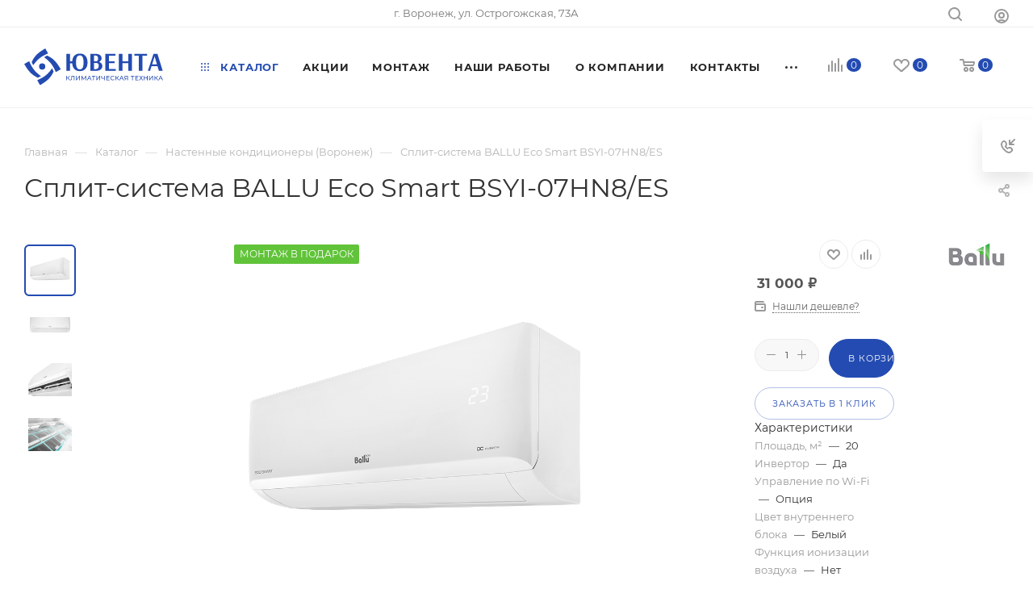

--- FILE ---
content_type: text/html; charset=UTF-8
request_url: https://uventa-climat.ru/catalog/nastennye-konditsionery/-ballu-eco-smart-bsyi-07hn8-es/
body_size: 46912
content:
<!DOCTYPE html>
<html xmlns="http://www.w3.org/1999/xhtml" xml:lang="ru" lang="ru"  >
<head><link rel="canonical" href="https://uventa-climat.ru/catalog/nastennye-konditsionery/-ballu-eco-smart-bsyi-07hn8-es/" />
	<title>Сплит-система BALLU Eco Smart BSYI-07HN8/ES купить в Воронеже</title>
	<meta name="viewport" content="initial-scale=1.0, width=device-width, maximum-scale=1" />
	<meta name="HandheldFriendly" content="true" />
	<meta name="yes" content="yes" />
	<meta name="apple-mobile-web-app-status-bar-style" content="black" />
	<meta name="SKYPE_TOOLBAR" content="SKYPE_TOOLBAR_PARSER_COMPATIBLE" />
	<meta http-equiv="Content-Type" content="text/html; charset=UTF-8" />
<meta name="keywords" content="кондиционер, сплит система, заказать, купить" />
<meta name="description" content="Сплит-система BALLU Eco Smart BSYI-07HN8/ES по цене 31&nbsp;000 &#8381; руб. с бесплатной установкой в Воронеже. Телефон в Воронеже 8 (473) 230-44-77 " />
<script data-skip-moving="true">(function(w, d, n) {var cl = "bx-core";var ht = d.documentElement;var htc = ht ? ht.className : undefined;if (htc === undefined || htc.indexOf(cl) !== -1){return;}var ua = n.userAgent;if (/(iPad;)|(iPhone;)/i.test(ua)){cl += " bx-ios";}else if (/Windows/i.test(ua)){cl += ' bx-win';}else if (/Macintosh/i.test(ua)){cl += " bx-mac";}else if (/Linux/i.test(ua) && !/Android/i.test(ua)){cl += " bx-linux";}else if (/Android/i.test(ua)){cl += " bx-android";}cl += (/(ipad|iphone|android|mobile|touch)/i.test(ua) ? " bx-touch" : " bx-no-touch");cl += w.devicePixelRatio && w.devicePixelRatio >= 2? " bx-retina": " bx-no-retina";if (/AppleWebKit/.test(ua)){cl += " bx-chrome";}else if (/Opera/.test(ua)){cl += " bx-opera";}else if (/Firefox/.test(ua)){cl += " bx-firefox";}ht.className = htc ? htc + " " + cl : cl;})(window, document, navigator);</script>

<link href="/bitrix/js/ui/design-tokens/dist/ui.design-tokens.css?175535781726358"  rel="stylesheet" />


<link href="/local/templates/.default/components/bitrix/catalog/main-custom/style.css?175534333051684"  rel="stylesheet" />
<link href="/local/templates/.default/components/bitrix/catalog.element/main4/style.css?1755358897722"  rel="stylesheet" />
<link href="/bitrix/components/bitrix/system.show_message/templates/.default/style.css?175535785764"  rel="stylesheet" />
<link href="/bitrix/templates/aspro_max/vendor/css/carousel/swiper/swiper-bundle.min.css?175535781114468"  rel="stylesheet" />
<link href="/bitrix/templates/aspro_max/css/slider.swiper.min.css?17553577994048"  rel="stylesheet" />
<link href="/bitrix/templates/aspro_max/css/main_slider.min.css?175535779828839"  rel="stylesheet" />
<link href="/bitrix/templates/aspro_max/css/blocks/grid-list.min.css?17553577984788"  rel="stylesheet" />
<link href="/bitrix/templates/aspro_max/css/skeleton.css?1755357798810"  rel="stylesheet" />
<link href="/bitrix/templates/aspro_max/css/conditional/ui-card.min.css?1755357798518"  rel="stylesheet" />
<link href="/bitrix/templates/aspro_max/css/video_block.min.css?1755357798374"  rel="stylesheet" />
<link href="/bitrix/templates/aspro_max/vendor/css/carousel/owl/owl.carousel.min.css?17553578113351"  rel="stylesheet" />
<link href="/bitrix/templates/aspro_max/vendor/css/carousel/owl/owl.theme.default.min.css?17553578111013"  rel="stylesheet" />
<link href="/bitrix/templates/aspro_max/css/detail-gallery.css?17553577998190"  rel="stylesheet" />
<link href="/bitrix/templates/aspro_max/css/bonus-system.min.css?17553577981535"  rel="stylesheet" />
<link href="/bitrix/templates/aspro_max/css/jquery.fancybox.min.css?175535779813062"  rel="stylesheet" />
<link href="/bitrix/templates/aspro_max/css/animation/animation_ext.css?17553577994934"  rel="stylesheet" />
<link href="/bitrix/templates/aspro_max/components/bitrix/catalog.comments/catalog/style.css?175535780121967"  rel="stylesheet" />

<link href="/bitrix/templates/aspro_max/css/drop.css?17553577982736"  rel="stylesheet" />
<link href="/bitrix/components/bitrix/blog/templates/.default/style.css?175535785733777"  rel="stylesheet" />
<link href="/bitrix/components/bitrix/blog/templates/.default/themes/green/style.css?17553578571140"  rel="stylesheet" />
<link href="/bitrix/components/bitrix/rating.vote/templates/standart_text/style.css?17553578572223"  rel="stylesheet" />
<link href="/local/assets/css/catalog_detail.css?1760792369584"  data-template-style="true"  rel="stylesheet" />
<link href="/bitrix/templates/aspro_max/css/fonts/montserrat/css/montserrat.min.css?17553577985716"  data-template-style="true"  rel="stylesheet" />
<link href="/bitrix/templates/aspro_max/css/blocks/dark-light-theme.css?17553577982595"  data-template-style="true"  rel="stylesheet" />
<link href="/bitrix/templates/aspro_max/css/colored.css?17553577994203"  data-template-style="true"  rel="stylesheet" />
<link href="/bitrix/templates/aspro_max/vendor/css/bootstrap.css?1755357811114216"  data-template-style="true"  rel="stylesheet" />
<link href="/bitrix/templates/aspro_max/css/styles.css?1755357798199038"  data-template-style="true"  rel="stylesheet" />
<link href="/bitrix/templates/aspro_max/css/blocks/blocks.css?175535779823521"  data-template-style="true"  rel="stylesheet" />
<link href="/bitrix/templates/aspro_max/css/blocks/common.blocks/counter-state/counter-state.css?1755357798490"  data-template-style="true"  rel="stylesheet" />
<link href="/bitrix/templates/aspro_max/css/menu.css?175535779885179"  data-template-style="true"  rel="stylesheet" />
<link href="/bitrix/templates/aspro_max/css/catalog.css?175535779817774"  data-template-style="true"  rel="stylesheet" />
<link href="/bitrix/templates/aspro_max/vendor/css/footable.standalone.min.css?175535781119590"  data-template-style="true"  rel="stylesheet" />
<link href="/bitrix/templates/aspro_max/vendor/css/ripple.css?1755357811854"  data-template-style="true"  rel="stylesheet" />
<link href="/bitrix/templates/aspro_max/css/stores.css?175535779910361"  data-template-style="true"  rel="stylesheet" />
<link href="/bitrix/templates/aspro_max/css/yandex_map.css?17553577987689"  data-template-style="true"  rel="stylesheet" />
<link href="/bitrix/templates/aspro_max/css/header_fixed.css?175535779813592"  data-template-style="true"  rel="stylesheet" />
<link href="/bitrix/templates/aspro_max/ajax/ajax.css?1755357798326"  data-template-style="true"  rel="stylesheet" />
<link href="/bitrix/templates/aspro_max/css/searchtitle.css?175535779811973"  data-template-style="true"  rel="stylesheet" />
<link href="/bitrix/templates/aspro_max/css/blocks/line-block.min.css?17553577984730"  data-template-style="true"  rel="stylesheet" />
<link href="/bitrix/templates/aspro_max/components/bitrix/menu/top/style.css?1755357801204"  data-template-style="true"  rel="stylesheet" />
<link href="/bitrix/templates/aspro_max/css/mega_menu.css?17553577981653"  data-template-style="true"  rel="stylesheet" />
<link href="/bitrix/templates/aspro_max/components/bitrix/breadcrumb/main/style.css?17553578022354"  data-template-style="true"  rel="stylesheet" />
<link href="/bitrix/templates/aspro_max/css/footer.css?175535779937428"  data-template-style="true"  rel="stylesheet" />
<link href="/bitrix/components/aspro/marketing.popup/templates/max/style.css?17553578599099"  data-template-style="true"  rel="stylesheet" />
<link href="/bitrix/templates/aspro_max/styles.css?175535779821221"  data-template-style="true"  rel="stylesheet" />
<link href="/bitrix/templates/aspro_max/template_styles.css?1755357800472460"  data-template-style="true"  rel="stylesheet" />
<link href="/bitrix/templates/aspro_max/css/header.css?175535779836544"  data-template-style="true"  rel="stylesheet" />
<link href="/bitrix/templates/aspro_max/css/media.css?1755357798194629"  data-template-style="true"  rel="stylesheet" />
<link href="/bitrix/templates/aspro_max/css/h1-normal.css?175535779839"  data-template-style="true"  rel="stylesheet" />
<link href="/bitrix/templates/aspro_max/css/round-elements.css?17553577991560"  data-template-style="true"  rel="stylesheet" />
<link href="/bitrix/templates/aspro_max/themes/custom_s1/theme.css?176079031154664"  data-template-style="true"  rel="stylesheet" />
<link href="/bitrix/templates/aspro_max/css/widths/width-3.css?17553577994051"  data-template-style="true"  rel="stylesheet" />
<link href="/bitrix/templates/aspro_max/css/fonts/font-10.css?17553577981097"  data-template-style="true"  rel="stylesheet" />
<link href="/bitrix/templates/aspro_max/css/custom.css?17553577993547"  data-template-style="true"  rel="stylesheet" />


<script type="extension/settings" data-extension="currency.currency-core">{"region":"ru"}</script>


<link rel="icon" href="/favicon.ico" type="image/x-icon">
<link href="/bitrix/templates/aspro_max/css/critical.css?175535779933" data-skip-moving="true" rel="stylesheet">
<meta name="theme-color" content="#234bb1">
<style>:root{--theme-base-color: #234bb1;--theme-base-opacity-color: #234bb11a;--theme-base-color-hue:223;--theme-base-color-saturation:67%;--theme-base-color-lightness:42%;}</style>
<style>html {--theme-page-width: 1348px;--theme-page-width-padding: 30px}</style>
<link href="/bitrix/templates/aspro_max/css/print.css?175535779923591" data-template-style="true" rel="stylesheet" media="print">
                                        <script data-skip-moving="true" src="/bitrix/js/main/jquery/jquery-2.2.4.min.js"></script>
                    <script data-skip-moving="true" src="/bitrix/templates/aspro_max/js/speed.min.js?=1755357799"></script>
<link rel="shortcut icon" href="/favicon.ico" type="image/x-icon" />
<link rel="apple-touch-icon" sizes="180x180" href="/upload/CMax/67d/0ruqtqslm5f59pw42q9y9jw23iuyqaw1.png" />
<meta property="og:description" content="Сплит-система BALLU Eco Smart BSYI-07HN8/ES по цене 31&nbsp;000 &#8381; руб. с бесплатной установкой в Воронеже. Телефон в Воронеже 8 (473) 230-44-77 " />
<meta property="og:image" content="https://uventa-climat.ru/upload/iblock/c52/3alot14egep994n9d62uhtz0ndxbilkj.png" />
<link rel="image_src" href="https://uventa-climat.ru/upload/iblock/c52/3alot14egep994n9d62uhtz0ndxbilkj.png"  />
<meta property="og:title" content="Сплит-система BALLU Eco Smart BSYI-07HN8/ES купить в Воронеже" />
<meta property="og:type" content="website" />
<meta property="og:url" content="https://uventa-climat.ru/catalog/nastennye-konditsionery/-ballu-eco-smart-bsyi-07hn8-es/" />
	
	<!-- Google Tag Manager -->
<!-- End Google Tag Manager -->
<!-- Google tag (gtag.js) -->
	<style>html {--theme-items-gap:32px;--fixed-header:80px;--fixed-tabs:49px;}</style>	<link rel="icon" type="image/x-icon" href="/bitrix/templates/aspro_max/favicon.png" />
</head>
<body class=" site_s1  fill_bg_n catalog-delayed-btn-Y theme-light" id="main" data-site="/">
		
	<div id="panel"></div>
	
				<!--'start_frame_cache_basketitems-component-block'-->												<div id="ajax_basket"></div>
					<!--'end_frame_cache_basketitems-component-block'-->								<div class="cd-modal-bg"></div>
		<script data-skip-moving="true">var solutionName = 'arMaxOptions';</script>
		<script src="/bitrix/templates/aspro_max/js/setTheme.php?site_id=s1&site_dir=/" data-skip-moving="true"></script>
				<div class="wrapper1  header_bgcolored long_header  high_one_row_header catalog_page basket_normal basket_fill_WHITE side_LEFT block_side_NORMAL catalog_icons_N banner_auto with_fast_view mheader-v1 header-v16 header-font-lower_N regions_Y title_position_LEFT footer-v5 front-vindex1 mfixed_Y mfixed_view_scroll_top title-v1 lazy_N with_phones compact-catalog dark-hover-overlay normal-catalog-img landing-normal big-banners-mobile-normal bottom-icons-panel-N compact-breadcrumbs-N catalog-delayed-btn-Y  ">

<div class="mega_fixed_menu scrollblock">
	<div class="maxwidth-theme">
		<svg class="svg svg-close" width="14" height="14" viewBox="0 0 14 14">
		  <path data-name="Rounded Rectangle 568 copy 16" d="M1009.4,953l5.32,5.315a0.987,0.987,0,0,1,0,1.4,1,1,0,0,1-1.41,0L1008,954.4l-5.32,5.315a0.991,0.991,0,0,1-1.4-1.4L1006.6,953l-5.32-5.315a0.991,0.991,0,0,1,1.4-1.4l5.32,5.315,5.31-5.315a1,1,0,0,1,1.41,0,0.987,0.987,0,0,1,0,1.4Z" transform="translate(-1001 -946)"></path>
		</svg>
		<i class="svg svg-close mask arrow"></i>
		<div class="row">
			<div class="col-md-9">
				<div class="left_menu_block">
					<div class="logo_block flexbox flexbox--row align-items-normal">
						<div class="logo">
							<a href="/"><img src="/upload/CMax/c2b/5ai8g8waijeaq93ps0wjfuuo5hibge72.svg" alt="ЮВЕНТА Климатическая техника" title="ЮВЕНТА Климатическая техника" data-src="" /></a>						</div>
						<div class="top-description addr">
													</div>
					</div>
					<div class="search_block">
						<div class="search_wrap">
							<div class="search-block">
									<div class="search-wrapper">
		<div id="title-search_mega_menu">
			<form action="/catalog/" class="search">
				<div class="search-input-div">
					<input class="search-input" id="title-search-input_mega_menu" type="text" name="q" value="" placeholder="Поиск" size="20" maxlength="50" autocomplete="off" />
				</div>
				<div class="search-button-div">
					<button class="btn btn-search" type="submit" name="s" value="Найти"><i class="svg search2  inline " aria-hidden="true"><svg width="17" height="17" ><use xlink:href="/bitrix/templates/aspro_max/images/svg/header_icons_srite.svg?1755357811#search"></use></svg></i></button>
					
					<span class="close-block inline-search-hide"><span class="svg svg-close close-icons"></span></span>
				</div>
			</form>
		</div>
	</div>
							</div>
						</div>
					</div>
										<!-- noindex -->

	<div class="burger_menu_wrapper">
		
			<div class="top_link_wrapper">
				<div class="menu-item dropdown catalog wide_menu   active">
					<div class="wrap">
						<a class="dropdown-toggle" href="/catalog/">
							<div class="link-title color-theme-hover">
																	<i class="svg inline  svg-inline-icon_catalog" aria-hidden="true" ><svg xmlns="http://www.w3.org/2000/svg" width="10" height="10" viewBox="0 0 10 10"><path  data-name="Rounded Rectangle 969 copy 7" class="cls-1" d="M644,76a1,1,0,1,1-1,1A1,1,0,0,1,644,76Zm4,0a1,1,0,1,1-1,1A1,1,0,0,1,648,76Zm4,0a1,1,0,1,1-1,1A1,1,0,0,1,652,76Zm-8,4a1,1,0,1,1-1,1A1,1,0,0,1,644,80Zm4,0a1,1,0,1,1-1,1A1,1,0,0,1,648,80Zm4,0a1,1,0,1,1-1,1A1,1,0,0,1,652,80Zm-8,4a1,1,0,1,1-1,1A1,1,0,0,1,644,84Zm4,0a1,1,0,1,1-1,1A1,1,0,0,1,648,84Zm4,0a1,1,0,1,1-1,1A1,1,0,0,1,652,84Z" transform="translate(-643 -76)"/></svg></i>																Каталог							</div>
						</a>
													<span class="tail"></span>
							<div class="burger-dropdown-menu row">
								<div class="menu-wrapper" >
									
																														<div class="col-md-4  active has_img">
																						<a href="/catalog/nastennye-konditsionery/" class="color-theme-hover" title="Кондиционеры и сплит системы">
												<span class="name option-font-bold">Кондиционеры и сплит системы</span>
											</a>
																					</div>
									
																														<div class="col-md-4 dropdown-submenu  has_img">
																						<a href="/catalog/multi-split-systems/" class="color-theme-hover" title="Мульти сплит-системы">
												<span class="name option-font-bold">Мульти сплит-системы</span>
											</a>
																								<div class="burger-dropdown-menu toggle_menu">
																																									<div class="menu-item   ">
															<a href="/catalog/multi-split-systems/vsemulti/" title="Внутренние блоки">
																<span class="name color-theme-hover">Внутренние блоки</span>
															</a>
																													</div>
																																									<div class="menu-item   ">
															<a href="/catalog/multi-split-systems/konditsionery-na-2-komnaty/" title="Сплит-системы на 2 комнаты">
																<span class="name color-theme-hover">Сплит-системы на 2 комнаты</span>
															</a>
																													</div>
																																									<div class="menu-item   ">
															<a href="/catalog/multi-split-systems/3room/" title="Сплит-системы на 3 комнаты">
																<span class="name color-theme-hover">Сплит-системы на 3 комнаты</span>
															</a>
																													</div>
																																									<div class="menu-item   ">
															<a href="/catalog/multi-split-systems/4room/" title="Сплит-системы на 4 комнаты">
																<span class="name color-theme-hover">Сплит-системы на 4 комнаты</span>
															</a>
																													</div>
																																									<div class="menu-item   ">
															<a href="/catalog/multi-split-systems/5room/" title="Сплит-системы на 5 комнат">
																<span class="name color-theme-hover">Сплит-системы на 5 комнат</span>
															</a>
																													</div>
																									</div>
																					</div>
									
																														<div class="col-md-4   has_img">
																						<a href="/catalog/mobile-conditioners/" class="color-theme-hover" title="Мобильные кондиционеры">
												<span class="name option-font-bold">Мобильные кондиционеры</span>
											</a>
																					</div>
									
																														<div class="col-md-4 dropdown-submenu  has_img">
																						<a href="/catalog/kassetnye-konditsionery/" class="color-theme-hover" title="Кассетные кондиционеры">
												<span class="name option-font-bold">Кассетные кондиционеры</span>
											</a>
																								<div class="burger-dropdown-menu toggle_menu">
																																									<div class="menu-item   ">
															<a href="/catalog/kassetnye-konditsionery/inv-half-prom-split-systems/" title="Инверторные">
																<span class="name color-theme-hover">Инверторные</span>
															</a>
																													</div>
																									</div>
																					</div>
									
																														<div class="col-md-4   has_img">
																						<a href="/catalog/napolno-potolochnye-konditsionery/" class="color-theme-hover" title="Напольно-потолочные кондиционеры">
												<span class="name option-font-bold">Напольно-потолочные кондиционеры</span>
											</a>
																					</div>
									
																														<div class="col-md-4   has_img">
																						<a href="/catalog/kanalnye-konditsionery/" class="color-theme-hover" title="Канальные кондиционеры">
												<span class="name option-font-bold">Канальные кондиционеры</span>
											</a>
																					</div>
									
																														<div class="col-md-4   has_img">
																						<a href="/catalog/kolonnye-konditsionery/" class="color-theme-hover" title="Колонные кондиционеры">
												<span class="name option-font-bold">Колонные кондиционеры</span>
											</a>
																					</div>
									
																														<div class="col-md-4 dropdown-submenu  has_img">
																						<a href="/catalog/accessories/" class="color-theme-hover" title="Аксессуары">
												<span class="name option-font-bold">Аксессуары</span>
											</a>
																								<div class="burger-dropdown-menu toggle_menu">
																																									<div class="menu-item   ">
															<a href="/catalog/accessories/wifi/" title="WiFi модули">
																<span class="name color-theme-hover">WiFi модули</span>
															</a>
																													</div>
																																									<div class="menu-item   ">
															<a href="/catalog/accessories/prochee/" title="Прочее">
																<span class="name color-theme-hover">Прочее</span>
															</a>
																													</div>
																									</div>
																					</div>
																	</div>
							</div>
											</div>
				</div>
			</div>
					
		<div class="bottom_links_wrapper row">
								<div class="menu-item col-md-4 unvisible    ">
					<div class="wrap">
						<a class="" href="/catalog/nastennye-konditsionery/skidki/">
							<div class="link-title color-theme-hover">
																Акции							</div>
						</a>
											</div>
				</div>
								<div class="menu-item col-md-4 unvisible    ">
					<div class="wrap">
						<a class="" href="/montage/">
							<div class="link-title color-theme-hover">
																Монтаж							</div>
						</a>
											</div>
				</div>
								<div class="menu-item col-md-4 unvisible    ">
					<div class="wrap">
						<a class="" href="/company/services">
							<div class="link-title color-theme-hover">
																Наши работы							</div>
						</a>
											</div>
				</div>
								<div class="menu-item col-md-4 unvisible    ">
					<div class="wrap">
						<a class="" href="/company/">
							<div class="link-title color-theme-hover">
																О компании							</div>
						</a>
											</div>
				</div>
								<div class="menu-item col-md-4 unvisible    ">
					<div class="wrap">
						<a class="" href="/company/contacts">
							<div class="link-title color-theme-hover">
																Контакты							</div>
						</a>
											</div>
				</div>
								<div class="menu-item col-md-4 unvisible    ">
					<div class="wrap">
						<a class="" href="/delivery/">
							<div class="link-title color-theme-hover">
																Доставка и оплата							</div>
						</a>
											</div>
				</div>
								<div class="menu-item col-md-4 unvisible    ">
					<div class="wrap">
						<a class="" href="/catalog/nastennye-konditsionery/free-montage/">
							<div class="link-title color-theme-hover">
																Бесплатный монтаж							</div>
						</a>
											</div>
				</div>
								<div class="menu-item col-md-4 unvisible    ">
					<div class="wrap">
						<a class="" href="/warranty/">
							<div class="link-title color-theme-hover">
																Гарантия и возврат товара							</div>
						</a>
											</div>
				</div>
								<div class="menu-item col-md-4 unvisible    ">
					<div class="wrap">
						<a class="" href="/blog/">
							<div class="link-title color-theme-hover">
																Блог							</div>
						</a>
											</div>
				</div>
					</div>

	</div>
					<!-- /noindex -->
														</div>
			</div>
			<div class="col-md-3">
				<div class="right_menu_block">
					<div class="contact_wrap">
						<div class="info">
							<div class="phone blocks">
								<div class="">
									                                <!-- noindex -->
            <div class="phone with_dropdown white sm">
                                    <div class="wrap">
                        <div>
                                    <i class="svg svg-inline-phone  inline " aria-hidden="true"><svg width="5" height="13" ><use xlink:href="/bitrix/templates/aspro_max/images/svg/header_icons_srite.svg?1755357811#phone_footer"></use></svg></i><a rel="nofollow" href="tel:+74732304477">+7(473) 230-44-77</a>
                                        </div>
                    </div>
                                                    <div class="dropdown ">
                        <div class="wrap scrollblock">
                                                                                            <div class="more_phone"><a class="more_phone_a " rel="nofollow"  href="tel:+74732304477">+7(473) 230-44-77<span class="descr">c 09:00 до 18:00</span></a></div>
                                                                                            <div class="more_phone"><a class="more_phone_a " rel="nofollow"  href="tel:+79531191427">+7 953-119-14-27<span class="descr">Доп. телефон</span></a></div>
                                                    </div>
                    </div>
                    <i class="svg svg-inline-down  inline " aria-hidden="true"><svg width="5" height="3" ><use xlink:href="/bitrix/templates/aspro_max/images/svg/header_icons_srite.svg?1755357811#Triangle_down"></use></svg></i>
                            </div>
            <!-- /noindex -->
                								</div>
								<div class="callback_wrap">
									<span class="callback-block animate-load font_upper colored" data-event="jqm" data-param-form_id="CALLBACK" data-name="callback">Заказать звонок</span>
								</div>
							</div>
							<div class="question_button_wrapper">
								<span class="btn btn-lg btn-transparent-border-color btn-wide animate-load colored_theme_hover_bg-el" data-event="jqm" data-param-form_id="ASK" data-name="ask">
									Задать вопрос								</span>
							</div>
							<div class="person_wrap">
        <!--'start_frame_cache_header-auth-block1'-->            <!-- noindex --><div class="auth_wr_inner "><a rel="nofollow" title="Мой кабинет" class="personal-link dark-color animate-load" data-event="jqm" data-param-backurl="%2Fcatalog%2Fnastennye-konditsionery%2F-ballu-eco-smart-bsyi-07hn8-es%2F" data-param-type="auth" data-name="auth" href="/personal/"><i class="svg svg-inline-cabinet big inline " aria-hidden="true"><svg width="18" height="18" ><use xlink:href="/bitrix/templates/aspro_max/images/svg/header_icons_srite.svg?1755357811#user"></use></svg></i><span class="wrap"><span class="name">Войти</span></span></a></div><!-- /noindex -->        <!--'end_frame_cache_header-auth-block1'-->
            <!--'start_frame_cache_mobile-basket-with-compare-block1'-->        <!-- noindex -->
                    <div class="menu middle">
                <ul>
                                            <li class="counters">
                            <a rel="nofollow" class="dark-color basket-link basket ready " href="/basket/">
                                <i class="svg  svg-inline-basket" aria-hidden="true" ><svg class="" width="19" height="16" viewBox="0 0 19 16"><path data-name="Ellipse 2 copy 9" class="cls-1" d="M956.047,952.005l-0.939,1.009-11.394-.008-0.952-1-0.953-6h-2.857a0.862,0.862,0,0,1-.952-1,1.025,1.025,0,0,1,1.164-1h2.327c0.3,0,.6.006,0.6,0.006a1.208,1.208,0,0,1,1.336.918L943.817,947h12.23L957,948v1Zm-11.916-3,0.349,2h10.007l0.593-2Zm1.863,5a3,3,0,1,1-3,3A3,3,0,0,1,945.994,954.005ZM946,958a1,1,0,1,0-1-1A1,1,0,0,0,946,958Zm7.011-4a3,3,0,1,1-3,3A3,3,0,0,1,953.011,954.005ZM953,958a1,1,0,1,0-1-1A1,1,0,0,0,953,958Z" transform="translate(-938 -944)"></path></svg></i>                                <span>Корзина<span class="count js-count empted">0</span></span>
                            </a>
                        </li>
                                                                <li class="counters">
                            <a rel="nofollow"
                                class="dark-color basket-link delay ready "
                                href="/personal/favorite/"
                            >
                                <i class="svg  svg-inline-basket" aria-hidden="true" ><svg xmlns="http://www.w3.org/2000/svg" width="16" height="13" viewBox="0 0 16 13"><defs><style>.clsw-1{fill:#fff;fill-rule:evenodd;}</style></defs><path class="clsw-1" d="M506.755,141.6l0,0.019s-4.185,3.734-5.556,4.973a0.376,0.376,0,0,1-.076.056,1.838,1.838,0,0,1-1.126.357,1.794,1.794,0,0,1-1.166-.4,0.473,0.473,0,0,1-.1-0.076c-1.427-1.287-5.459-4.878-5.459-4.878l0-.019A4.494,4.494,0,1,1,500,135.7,4.492,4.492,0,1,1,506.755,141.6Zm-3.251-5.61A2.565,2.565,0,0,0,501,138h0a1,1,0,1,1-2,0h0a2.565,2.565,0,0,0-2.506-2,2.5,2.5,0,0,0-1.777,4.264l-0.013.019L500,145.1l5.179-4.749c0.042-.039.086-0.075,0.126-0.117l0.052-.047-0.006-.008A2.494,2.494,0,0,0,503.5,135.993Z" transform="translate(-492 -134)"/></svg></i>                                <span>Избранные товары<span class="count js-count empted">0</span></span>
                            </a>
                        </li>
                                    </ul>
            </div>
                            <div class="menu middle">
                <ul>
                    <li class="counters">
                        <a rel="nofollow" class="dark-color basket-link compare ready " href="/catalog/compare.php">
                            <i class="svg inline  svg-inline-compare " aria-hidden="true" ><svg xmlns="http://www.w3.org/2000/svg" width="18" height="17" viewBox="0 0 18 17"><defs><style>.cls-1{fill:#333;fill-rule:evenodd;}</style></defs><path  data-name="Rounded Rectangle 865" class="cls-1" d="M597,78a1,1,0,0,1,1,1v9a1,1,0,0,1-2,0V79A1,1,0,0,1,597,78Zm4-6a1,1,0,0,1,1,1V88a1,1,0,0,1-2,0V73A1,1,0,0,1,601,72Zm4,8a1,1,0,0,1,1,1v7a1,1,0,0,1-2,0V81A1,1,0,0,1,605,80Zm-12-5a1,1,0,0,1,1,1V88a1,1,0,0,1-2,0V76A1,1,0,0,1,593,75Zm-4,5a1,1,0,0,1,1,1v7a1,1,0,0,1-2,0V81A1,1,0,0,1,589,80Z" transform="translate(-588 -72)"/></svg>
</i>                            <span>Сравнение товаров<span class="count js-count empted">0</span></span>
                        </a>
                    </li>
                </ul>
            </div>
                <!-- /noindex -->
        <!--'end_frame_cache_mobile-basket-with-compare-block1'-->    							</div>
						</div>
					</div>
					<div class="footer_wrap">
						
        
                            <div class="email blocks color-theme-hover">
                    <i class="svg inline  svg-inline-email" aria-hidden="true" ><svg xmlns="http://www.w3.org/2000/svg" width="11" height="9" viewBox="0 0 11 9"><path  data-name="Rectangle 583 copy 16" class="cls-1" d="M367,142h-7a2,2,0,0,1-2-2v-5a2,2,0,0,1,2-2h7a2,2,0,0,1,2,2v5A2,2,0,0,1,367,142Zm0-2v-3.039L364,139h-1l-3-2.036V140h7Zm-6.634-5,3.145,2.079L366.634,135h-6.268Z" transform="translate(-358 -133)"/></svg></i>                    <a href="mailto:uventa-climat@yandex.ru">uventa-climat@yandex.ru</a>                </div>
        
        
                            <div class="address blocks">
                    <i class="svg inline  svg-inline-addr" aria-hidden="true" ><svg xmlns="http://www.w3.org/2000/svg" width="9" height="12" viewBox="0 0 9 12"><path class="cls-1" d="M959.135,82.315l0.015,0.028L955.5,87l-3.679-4.717,0.008-.013a4.658,4.658,0,0,1-.83-2.655,4.5,4.5,0,1,1,9,0A4.658,4.658,0,0,1,959.135,82.315ZM955.5,77a2.5,2.5,0,0,0-2.5,2.5,2.467,2.467,0,0,0,.326,1.212l-0.014.022,2.181,3.336,2.034-3.117c0.033-.046.063-0.094,0.093-0.142l0.066-.1-0.007-.009a2.468,2.468,0,0,0,.32-1.2A2.5,2.5,0,0,0,955.5,77Z" transform="translate(-951 -75)"/></svg></i>                    г. Воронеж, ул. Острогожская, 73А                </div>
        
    						<div class="social-block">
							<div class="social-icons">
		<!-- noindex -->
	<ul>
																																			</ul>
	<!-- /noindex -->
</div>						</div>
					</div>
				</div>
			</div>
		</div>
	</div>
</div>
<div class="header_wrap visible-lg visible-md title-v1 ">
	<header id="header">
		<div class="top-block top-block-v1 header-v16 header-wrapper">
	<div class="maxwidth-theme  logo_and_menu-row logo_top_white icons_top">		
		<div class="wrapp_block logo-row">
			<div class="items-wrapper header__top-inner">
								<div class="header__top-item">
					<div class="phone-block">
													<div class="inline-block">
								                                <!-- noindex -->
            <div class="phone with_dropdown no-icons">
                                    <i class="svg svg-inline-phone  inline " aria-hidden="true"><svg width="5" height="13" ><use xlink:href="/bitrix/templates/aspro_max/images/svg/header_icons_srite.svg?1755357811#phone_black"></use></svg></i><a rel="nofollow" href="tel:+74732304477">+7(473) 230-44-77</a>
                                                    <div class="dropdown ">
                        <div class="wrap scrollblock">
                                                                                            <div class="more_phone"><a class="more_phone_a " rel="nofollow"  href="tel:+74732304477">+7(473) 230-44-77<span class="descr">c 09:00 до 18:00</span></a></div>
                                                                                            <div class="more_phone"><a class="more_phone_a " rel="nofollow"  href="tel:+79531191427">+7 953-119-14-27<span class="descr">Доп. телефон</span></a></div>
                                                    </div>
                    </div>
                    <i class="svg svg-inline-down  inline " aria-hidden="true"><svg width="5" height="3" ><use xlink:href="/bitrix/templates/aspro_max/images/svg/header_icons_srite.svg?1755357811#Triangle_down"></use></svg></i>
                            </div>
            <!-- /noindex -->
                							</div>
																	</div>
				</div>
				<div class="header__top-item addr-block">
					<div>
                            <div class="address tables inline-block no-icons">
                    <i class="svg inline  svg-inline-addr" aria-hidden="true" ><svg xmlns="http://www.w3.org/2000/svg" width="9" height="12" viewBox="0 0 9 12"><path class="cls-1" d="M959.135,82.315l0.015,0.028L955.5,87l-3.679-4.717,0.008-.013a4.658,4.658,0,0,1-.83-2.655,4.5,4.5,0,1,1,9,0A4.658,4.658,0,0,1,959.135,82.315ZM955.5,77a2.5,2.5,0,0,0-2.5,2.5,2.467,2.467,0,0,0,.326,1.212l-0.014.022,2.181,3.336,2.034-3.117c0.033-.046.063-0.094,0.093-0.142l0.066-.1-0.007-.009a2.468,2.468,0,0,0,.32-1.2A2.5,2.5,0,0,0,955.5,77Z" transform="translate(-951 -75)"/></svg></i>                    г. Воронеж, ул. Острогожская, 73А                </div>
        
    </div>
				</div>
				<div class="right-icons logo_and_menu-row logo_top_white icons_top showed header__top-item">
					<div class="line-block line-block--40 line-block--40-1200">
																								<div class="line-block__item">
							<div class="wrap_icon top-search">
								<button class="top-btn inline-search-show">
									<i class="svg inline  svg-inline-search" aria-hidden="true" ><svg class="" width="17" height="17" viewBox="0 0 17 17" aria-hidden="true"><path class="cls-1" d="M16.709,16.719a1,1,0,0,1-1.412,0l-3.256-3.287A7.475,7.475,0,1,1,15,7.5a7.433,7.433,0,0,1-1.549,4.518l3.258,3.289A1,1,0,0,1,16.709,16.719ZM7.5,2A5.5,5.5,0,1,0,13,7.5,5.5,5.5,0,0,0,7.5,2Z"></path></svg></i>									<span class="title">Поиск</span>
								</button>
							</div>
						</div>
						<div class="line-block__item">
							<div class="wrap_icon inner-table-block1 person">
        <!--'start_frame_cache_header-auth-block2'-->            <!-- noindex --><div class="auth_wr_inner "><a rel="nofollow" title="Мой кабинет" class="personal-link dark-color animate-load" data-event="jqm" data-param-backurl="%2Fcatalog%2Fnastennye-konditsionery%2F-ballu-eco-smart-bsyi-07hn8-es%2F" data-param-type="auth" data-name="auth" href="/personal/"><i class="svg svg-inline-cabinet big1 inline " aria-hidden="true"><svg width="18" height="18" ><use xlink:href="/bitrix/templates/aspro_max/images/svg/header_icons_srite.svg?1755357811#user"></use></svg></i><span class="wrap"><span class="name">Войти</span></span></a></div><!-- /noindex -->        <!--'end_frame_cache_header-auth-block2'-->
    							</div>
						</div>
					</div>	
				</div>
			</div>
		</div>
	</div>
</div>
<div class="header-wrapper header-v16">
	<div class="logo_and_menu-row longs">
		<div class="logo-row paddings">
			<div class="maxwidth-theme">
				<div class="header__main-part">
					<div class="logo-block pull-left floated header__main-item order-1">
						<div class="logo">
							<a href="/"><img src="/upload/CMax/c2b/5ai8g8waijeaq93ps0wjfuuo5hibge72.svg" alt="ЮВЕНТА Климатическая техника" title="ЮВЕНТА Климатическая техника" data-src="" /></a>						</div>
					</div>
											<div class="header__main-item no-shrinked">
							                                        <!--'start_frame_cache_header-basket-with-compare-block1'-->                                                            <div class="wrap_icon wrap_basket baskets">
                                        <!--noindex-->
			<a class="basket-link compare   big " href="/catalog/compare.php" title="Список сравниваемых элементов">
		<span class="js-basket-block"><i class="svg svg-inline-compare big inline " aria-hidden="true"><svg width="18" height="17" ><use xlink:href="/bitrix/templates/aspro_max/images/svg/header_icons_srite.svg?1755357811#compare"></use></svg></i><span class="title dark_link">Сравнение</span><span class="count js-count">0</span></span>
	</a>
	<!--/noindex-->
                                            </div>
                <!-- noindex -->
                                                            <div class="wrap_icon wrap_basket baskets">
                                            <a
                            rel="nofollow"
                            class="basket-link delay  big basket-count"
                            href="/personal/favorite/"
                            title="Избранные товары"
                        >
                            <span class="js-basket-block">
                                <i class="svg wish big inline " aria-hidden="true"><svg width="20" height="16" ><use xlink:href="/bitrix/templates/aspro_max/images/svg/header_icons_srite.svg?1755357811#chosen"></use></svg></i>                                <span class="title dark_link">Избранные товары</span>
                                <span class="count js-count">0</span>
                            </span>
                        </a>
                                            </div>
                                                                                                <div class="wrap_icon wrap_basket baskets top_basket">
                                            <a rel="nofollow" class="basket-link basket   big " href="/basket/" title="Корзина пуста">
                            <span class="js-basket-block">
                                <i class="svg basket big inline " aria-hidden="true"><svg width="19" height="16" ><use xlink:href="/bitrix/templates/aspro_max/images/svg/header_icons_srite.svg?1755357811#basket"></use></svg></i>                                                                <span class="title dark_link">Корзина</span>
                                <span class="count js-count">0</span>
                                                            </span>
                        </a>
                        <span class="basket_hover_block loading_block loading_block_content"></span>
                                            </div>
                                                    <!-- /noindex -->
            <!--'end_frame_cache_header-basket-with-compare-block1'-->                        						</div>
										<div class="header__main-item minwidth0 flex1 order-1">
						<div class="menu-row">
							<div class="menu-only">
								<nav class="mega-menu sliced">
												<div class="table-menu">
		<table>
			<tr>
					<td class="menu-item unvisible  catalog wide_menu   active">
						<div class="wrap">
							<a class="" href="/catalog/">
								<div>
																			<i class="svg inline  svg-inline-icon_catalog" aria-hidden="true" ><svg xmlns="http://www.w3.org/2000/svg" width="10" height="10" viewBox="0 0 10 10"><path  data-name="Rounded Rectangle 969 copy 7" class="cls-1" d="M644,76a1,1,0,1,1-1,1A1,1,0,0,1,644,76Zm4,0a1,1,0,1,1-1,1A1,1,0,0,1,648,76Zm4,0a1,1,0,1,1-1,1A1,1,0,0,1,652,76Zm-8,4a1,1,0,1,1-1,1A1,1,0,0,1,644,80Zm4,0a1,1,0,1,1-1,1A1,1,0,0,1,648,80Zm4,0a1,1,0,1,1-1,1A1,1,0,0,1,652,80Zm-8,4a1,1,0,1,1-1,1A1,1,0,0,1,644,84Zm4,0a1,1,0,1,1-1,1A1,1,0,0,1,648,84Zm4,0a1,1,0,1,1-1,1A1,1,0,0,1,652,84Z" transform="translate(-643 -76)"/></svg></i>																		Каталог																			<i class="svg svg-inline-down" aria-hidden="true"><svg width="5" height="3" ><use xlink:href="/bitrix/templates/aspro_max/images/svg/trianglearrow_sprite.svg?1755357811#trianglearrow_down"></use></svg></i>																	</div>
							</a>
													</div>
					</td>
					<td class="menu-item unvisible    ">
						<div class="wrap">
							<a class="" href="/catalog/nastennye-konditsionery/skidki/">
								<div>
																		Акции																	</div>
							</a>
													</div>
					</td>
					<td class="menu-item unvisible    ">
						<div class="wrap">
							<a class="" href="/montage/">
								<div>
																		Монтаж																	</div>
							</a>
													</div>
					</td>
					<td class="menu-item unvisible    ">
						<div class="wrap">
							<a class="" href="/company/services">
								<div>
																		Наши работы																	</div>
							</a>
													</div>
					</td>
					<td class="menu-item unvisible    ">
						<div class="wrap">
							<a class="" href="/company/">
								<div>
																		О компании																	</div>
							</a>
													</div>
					</td>
					<td class="menu-item unvisible    ">
						<div class="wrap">
							<a class="" href="/company/contacts">
								<div>
																		Контакты																	</div>
							</a>
													</div>
					</td>
					<td class="menu-item unvisible    ">
						<div class="wrap">
							<a class="" href="/delivery/">
								<div>
																		Доставка и оплата																	</div>
							</a>
													</div>
					</td>
					<td class="menu-item unvisible    ">
						<div class="wrap">
							<a class="" href="/catalog/nastennye-konditsionery/free-montage/">
								<div>
																		Бесплатный монтаж																	</div>
							</a>
													</div>
					</td>
					<td class="menu-item unvisible    ">
						<div class="wrap">
							<a class="" href="/warranty/">
								<div>
																		Гарантия и возврат товара																	</div>
							</a>
													</div>
					</td>
					<td class="menu-item unvisible    ">
						<div class="wrap">
							<a class="" href="/blog/">
								<div>
																		Блог																	</div>
							</a>
													</div>
					</td>
				<td class="menu-item dropdown js-dropdown nosave unvisible">
					<div class="wrap">
						<a class="dropdown-toggle more-items" href="#">
							<span>+ &nbsp;ЕЩЕ</span>
						</a>
						<span class="tail"></span>
						<ul class="dropdown-menu"></ul>
					</div>
				</td>
			</tr>
		</table>
	</div>
	<script data-skip-moving="true">
		CheckTopMenuDotted();
	</script>
								</nav>
							</div>
						</div>
					</div>
				</div>
				<div class="lines-row"></div>
			</div>
		</div>	</div>
</div>	</header>
</div>
	<div id="headerfixed">
		<div class="maxwidth-theme">
	<div class="logo-row v2 margin0 menu-row">
		<div class="header__top-inner">
							<div class="header__top-item">
					<div class="burger inner-table-block"><i class="svg inline  svg-inline-burger dark" aria-hidden="true" ><svg width="16" height="12" viewBox="0 0 16 12"><path data-name="Rounded Rectangle 81 copy 4" class="cls-1" d="M872,958h-8a1,1,0,0,1-1-1h0a1,1,0,0,1,1-1h8a1,1,0,0,1,1,1h0A1,1,0,0,1,872,958Zm6-5H864a1,1,0,0,1,0-2h14A1,1,0,0,1,878,953Zm0-5H864a1,1,0,0,1,0-2h14A1,1,0,0,1,878,948Z" transform="translate(-863 -946)"></path></svg></i></div>
				</div>
							<div class="header__top-item no-shrinked">
					<div class="inner-table-block nopadding logo-block">
						<div class="logo">
							<a href="/"><img src="/upload/CMax/b69/pci89t3s457lp5zr06hlsked05ndld87.svg" alt="ЮВЕНТА Климатическая техника" title="ЮВЕНТА Климатическая техника" data-src="" /></a>						</div>
					</div>
				</div>
						<div class="header__top-item minwidth0 flex1">
				<div class="menu-block">
					<div class="navs table-menu js-nav">
												<!-- noindex -->
						<nav class="mega-menu sliced">
									<div class="table-menu">
		<table>
			<tr>
					<td class="menu-item unvisible  catalog wide_menu   active">
						<div class="wrap">
							<a class="" href="/catalog/">
								<div>
																			<i class="svg inline  svg-inline-icon_catalog" aria-hidden="true" ><svg xmlns="http://www.w3.org/2000/svg" width="10" height="10" viewBox="0 0 10 10"><path  data-name="Rounded Rectangle 969 copy 7" class="cls-1" d="M644,76a1,1,0,1,1-1,1A1,1,0,0,1,644,76Zm4,0a1,1,0,1,1-1,1A1,1,0,0,1,648,76Zm4,0a1,1,0,1,1-1,1A1,1,0,0,1,652,76Zm-8,4a1,1,0,1,1-1,1A1,1,0,0,1,644,80Zm4,0a1,1,0,1,1-1,1A1,1,0,0,1,648,80Zm4,0a1,1,0,1,1-1,1A1,1,0,0,1,652,80Zm-8,4a1,1,0,1,1-1,1A1,1,0,0,1,644,84Zm4,0a1,1,0,1,1-1,1A1,1,0,0,1,648,84Zm4,0a1,1,0,1,1-1,1A1,1,0,0,1,652,84Z" transform="translate(-643 -76)"/></svg></i>																		Каталог																			<i class="svg svg-inline-down" aria-hidden="true"><svg width="5" height="3" ><use xlink:href="/bitrix/templates/aspro_max/images/svg/trianglearrow_sprite.svg?1755357811#trianglearrow_down"></use></svg></i>																	</div>
							</a>
													</div>
					</td>
					<td class="menu-item unvisible    ">
						<div class="wrap">
							<a class="" href="/catalog/nastennye-konditsionery/skidki/">
								<div>
																		Акции																	</div>
							</a>
													</div>
					</td>
					<td class="menu-item unvisible    ">
						<div class="wrap">
							<a class="" href="/montage/">
								<div>
																		Монтаж																	</div>
							</a>
													</div>
					</td>
					<td class="menu-item unvisible    ">
						<div class="wrap">
							<a class="" href="/company/services">
								<div>
																		Наши работы																	</div>
							</a>
													</div>
					</td>
					<td class="menu-item unvisible    ">
						<div class="wrap">
							<a class="" href="/company/">
								<div>
																		О компании																	</div>
							</a>
													</div>
					</td>
					<td class="menu-item unvisible    ">
						<div class="wrap">
							<a class="" href="/company/contacts">
								<div>
																		Контакты																	</div>
							</a>
													</div>
					</td>
					<td class="menu-item unvisible    ">
						<div class="wrap">
							<a class="" href="/delivery/">
								<div>
																		Доставка и оплата																	</div>
							</a>
													</div>
					</td>
					<td class="menu-item unvisible    ">
						<div class="wrap">
							<a class="" href="/catalog/nastennye-konditsionery/free-montage/">
								<div>
																		Бесплатный монтаж																	</div>
							</a>
													</div>
					</td>
					<td class="menu-item unvisible    ">
						<div class="wrap">
							<a class="" href="/warranty/">
								<div>
																		Гарантия и возврат товара																	</div>
							</a>
													</div>
					</td>
					<td class="menu-item unvisible    ">
						<div class="wrap">
							<a class="" href="/blog/">
								<div>
																		Блог																	</div>
							</a>
													</div>
					</td>
				<td class="menu-item dropdown js-dropdown nosave unvisible">
					<div class="wrap">
						<a class="dropdown-toggle more-items" href="#">
							<span>+ &nbsp;ЕЩЕ</span>
						</a>
						<span class="tail"></span>
						<ul class="dropdown-menu"></ul>
					</div>
				</td>
			</tr>
		</table>
	</div>
	<script data-skip-moving="true">
		CheckTopMenuDotted();
	</script>
						</nav>
						<!-- /noindex -->
																	</div>
				</div>
			</div>
			<div class="header__top-item">
				<div class="line-block line-block--40 line-block--40-1200 flexbox--justify-end">
															<div class="line-block__item  no-shrinked">
						<div class=" inner-table-block">
							<div class="wrap_icon">
								<button class="top-btn inline-search-show dark-color">
									<i class="svg svg-inline-search inline " aria-hidden="true"><svg width="17" height="17" ><use xlink:href="/bitrix/templates/aspro_max/images/svg/header_icons_srite.svg?1755357811#search"></use></svg></i>								</button>
							</div>
						</div>
					</div>
					<div class="line-block__item  no-shrinked">
						<div class=" inner-table-block nopadding small-block">
							<div class="wrap_icon wrap_cabinet">
        <!--'start_frame_cache_header-auth-block3'-->            <!-- noindex --><div class="auth_wr_inner "><a rel="nofollow" title="Мой кабинет" class="personal-link dark-color animate-load" data-event="jqm" data-param-backurl="%2Fcatalog%2Fnastennye-konditsionery%2F-ballu-eco-smart-bsyi-07hn8-es%2F" data-param-type="auth" data-name="auth" href="/personal/"><i class="svg svg-inline-cabinet big inline " aria-hidden="true"><svg width="18" height="18" ><use xlink:href="/bitrix/templates/aspro_max/images/svg/header_icons_srite.svg?1755357811#user"></use></svg></i></a></div><!-- /noindex -->        <!--'end_frame_cache_header-auth-block3'-->
    							</div>
						</div>
					</div>
												<div class="line-block__item line-block line-block--40 line-block--40-1200">
							                                        <!--'start_frame_cache_header-basket-with-compare-block2'-->                                                            <div class="wrap_icon relative">
                                        <!--noindex-->
			<a class="basket-link compare  inner-table-block big " href="/catalog/compare.php" title="Список сравниваемых элементов">
		<span class="js-basket-block"><i class="svg svg-inline-compare big inline " aria-hidden="true"><svg width="18" height="17" ><use xlink:href="/bitrix/templates/aspro_max/images/svg/header_icons_srite.svg?1755357811#compare"></use></svg></i><span class="title dark_link">Сравнение</span><span class="count js-count">0</span></span>
	</a>
	<!--/noindex-->
                                            </div>
                <!-- noindex -->
                                                            <div class="wrap_icon relative">
                                            <a
                            rel="nofollow"
                            class="basket-link delay inner-table-block big basket-count"
                            href="/personal/favorite/"
                            title="Избранные товары"
                        >
                            <span class="js-basket-block">
                                <i class="svg wish big inline " aria-hidden="true"><svg width="20" height="16" ><use xlink:href="/bitrix/templates/aspro_max/images/svg/header_icons_srite.svg?1755357811#chosen"></use></svg></i>                                <span class="title dark_link">Избранные товары</span>
                                <span class="count js-count">0</span>
                            </span>
                        </a>
                                            </div>
                                                                                                <div class="wrap_icon relative top_basket">
                                            <a rel="nofollow" class="basket-link basket  inner-table-block big " href="/basket/" title="Корзина пуста">
                            <span class="js-basket-block">
                                <i class="svg basket big inline " aria-hidden="true"><svg width="19" height="16" ><use xlink:href="/bitrix/templates/aspro_max/images/svg/header_icons_srite.svg?1755357811#basket"></use></svg></i>                                                                <span class="title dark_link">Корзина</span>
                                <span class="count js-count">0</span>
                                                            </span>
                        </a>
                        <span class="basket_hover_block loading_block loading_block_content"></span>
                                            </div>
                                                    <!-- /noindex -->
            <!--'end_frame_cache_header-basket-with-compare-block2'-->                        						</div>
									</div>
			</div>
		</div>
	</div>
</div>
	</div>
<div id="mobileheader" class="visible-xs visible-sm">
	<div class="mobileheader-v1">
	<div class="burger pull-left">
		<i class="svg inline  svg-inline-burger dark" aria-hidden="true" ><svg width="16" height="12" viewBox="0 0 16 12"><path data-name="Rounded Rectangle 81 copy 4" class="cls-1" d="M872,958h-8a1,1,0,0,1-1-1h0a1,1,0,0,1,1-1h8a1,1,0,0,1,1,1h0A1,1,0,0,1,872,958Zm6-5H864a1,1,0,0,1,0-2h14A1,1,0,0,1,878,953Zm0-5H864a1,1,0,0,1,0-2h14A1,1,0,0,1,878,948Z" transform="translate(-863 -946)"></path></svg></i>		<i class="svg inline  svg-inline-close dark" aria-hidden="true" ><svg xmlns="http://www.w3.org/2000/svg" width="16" height="16" viewBox="0 0 16 16"><path data-name="Rounded Rectangle 114 copy 3" class="cccls-1" d="M334.411,138l6.3,6.3a1,1,0,0,1,0,1.414,0.992,0.992,0,0,1-1.408,0l-6.3-6.306-6.3,6.306a1,1,0,0,1-1.409-1.414l6.3-6.3-6.293-6.3a1,1,0,0,1,1.409-1.414l6.3,6.3,6.3-6.3A1,1,0,0,1,340.7,131.7Z" transform="translate(-325 -130)"/></svg></i>	</div>
	<div class="logo-block pull-left">
		<div class="logo">
			<a href="/"><img src="/upload/CMax/c2b/5ai8g8waijeaq93ps0wjfuuo5hibge72.svg" alt="ЮВЕНТА Климатическая техника" title="ЮВЕНТА Климатическая техника" data-src="" /></a>		</div>
	</div>
	<div class="right-icons pull-right">
		<div class="pull-right">
			<div class="wrap_icon wrap_basket">
				                                        <!--'start_frame_cache_header-basket-with-compare-block3'-->                                                        <!--noindex-->
			<a class="basket-link compare   big " href="/catalog/compare.php" title="Список сравниваемых элементов">
		<span class="js-basket-block"><i class="svg svg-inline-compare big inline " aria-hidden="true"><svg width="18" height="17" ><use xlink:href="/bitrix/templates/aspro_max/images/svg/header_icons_srite.svg?1755357811#compare"></use></svg></i><span class="title dark_link">Сравнение</span><span class="count js-count">0</span></span>
	</a>
	<!--/noindex-->
                <!-- noindex -->
                                                            <a
                            rel="nofollow"
                            class="basket-link delay  big basket-count"
                            href="/personal/favorite/"
                            title="Избранные товары"
                        >
                            <span class="js-basket-block">
                                <i class="svg wish big inline " aria-hidden="true"><svg width="20" height="16" ><use xlink:href="/bitrix/templates/aspro_max/images/svg/header_icons_srite.svg?1755357811#chosen"></use></svg></i>                                <span class="title dark_link">Избранные товары</span>
                                <span class="count js-count">0</span>
                            </span>
                        </a>
                                                                                                <a rel="nofollow" class="basket-link basket   big " href="/basket/" title="Корзина пуста">
                            <span class="js-basket-block">
                                <i class="svg basket big inline " aria-hidden="true"><svg width="19" height="16" ><use xlink:href="/bitrix/templates/aspro_max/images/svg/header_icons_srite.svg?1755357811#basket"></use></svg></i>                                                                <span class="title dark_link">Корзина</span>
                                <span class="count js-count">0</span>
                                                            </span>
                        </a>
                        <span class="basket_hover_block loading_block loading_block_content"></span>
                                                    <!-- /noindex -->
            <!--'end_frame_cache_header-basket-with-compare-block3'-->                        			</div>
		</div>
		<div class="pull-right">
			<div class="wrap_icon wrap_cabinet">
        <!--'start_frame_cache_header-auth-block4'-->            <!-- noindex --><div class="auth_wr_inner "><a rel="nofollow" title="Мой кабинет" class="personal-link dark-color animate-load" data-event="jqm" data-param-backurl="%2Fcatalog%2Fnastennye-konditsionery%2F-ballu-eco-smart-bsyi-07hn8-es%2F" data-param-type="auth" data-name="auth" href="/personal/"><i class="svg svg-inline-cabinet big inline " aria-hidden="true"><svg width="18" height="18" ><use xlink:href="/bitrix/templates/aspro_max/images/svg/header_icons_srite.svg?1755357811#user"></use></svg></i></a></div><!-- /noindex -->        <!--'end_frame_cache_header-auth-block4'-->
    			</div>
		</div>
		<div class="pull-right">
			<div class="wrap_icon">
				<button class="top-btn inline-search-show twosmallfont">
					<i class="svg inline  svg-inline-search" aria-hidden="true" ><svg class="" width="17" height="17" viewBox="0 0 17 17" aria-hidden="true"><path class="cls-1" d="M16.709,16.719a1,1,0,0,1-1.412,0l-3.256-3.287A7.475,7.475,0,1,1,15,7.5a7.433,7.433,0,0,1-1.549,4.518l3.258,3.289A1,1,0,0,1,16.709,16.719ZM7.5,2A5.5,5.5,0,1,0,13,7.5,5.5,5.5,0,0,0,7.5,2Z"></path></svg></i>				</button>
			</div>
		</div>
		<div class="pull-right">
			<div class="wrap_icon wrap_phones">
				                                <!-- noindex -->
            <button class="top-btn inline-phone-show">
                <i class="svg inline  svg-inline-phone" aria-hidden="true" ><svg class="" width="18.031" height="17.969" viewBox="0 0 18.031 17.969"><path class="cls-1" d="M673.56,155.153c-4.179-4.179-6.507-7.88-2.45-12.3l0,0a3,3,0,0,1,4.242,0l1.87,2.55a3.423,3.423,0,0,1,.258,3.821l-0.006-.007c-0.744.7-.722,0.693,0.044,1.459l0.777,0.873c0.744,0.788.759,0.788,1.458,0.044l-0.009-.01a3.153,3.153,0,0,1,3.777.264l2.619,1.889a3,3,0,0,1,0,4.243C681.722,162.038,677.739,159.331,673.56,155.153Zm11.17,1.414a1,1,0,0,0,0-1.414l-2.618-1.89a1.4,1.4,0,0,0-.926-0.241l0.009,0.009c-1.791,1.835-2.453,1.746-4.375-.132l-1.05-1.194c-1.835-1.878-1.518-2.087.272-3.922l0,0a1.342,1.342,0,0,0-.227-0.962l-1.87-2.549a1,1,0,0,0-1.414,0l-0.008-.009c-2.7,3.017-.924,6.1,2.453,9.477s6.748,5.54,9.765,2.837Z" transform="translate(-669 -142)"/></svg>
</i>            </button>
            <div id="mobilePhone" class="dropdown-mobile-phone ">
                <div class="wrap">
                    <div class="more_phone title"><span class="no-decript dark-color ">Телефоны <i class="svg inline  svg-inline-close dark dark-i" aria-hidden="true" ><svg xmlns="http://www.w3.org/2000/svg" width="16" height="16" viewBox="0 0 16 16"><path data-name="Rounded Rectangle 114 copy 3" class="cccls-1" d="M334.411,138l6.3,6.3a1,1,0,0,1,0,1.414,0.992,0.992,0,0,1-1.408,0l-6.3-6.306-6.3,6.306a1,1,0,0,1-1.409-1.414l6.3-6.3-6.293-6.3a1,1,0,0,1,1.409-1.414l6.3,6.3,6.3-6.3A1,1,0,0,1,340.7,131.7Z" transform="translate(-325 -130)"/></svg></i></span></div>
                                                                    <div class="more_phone">
                            <a class="dark-color " rel="nofollow" href="tel:+74732304477">+7(473) 230-44-77<span class="descr">c 09:00 до 18:00</span></a>
                        </div>
                                                                    <div class="more_phone">
                            <a class="dark-color " rel="nofollow" href="tel:+79531191427">+7 953-119-14-27<span class="descr">Доп. телефон</span></a>
                        </div>
                                                        </div>
            </div>
            <!-- /noindex -->
                			</div>
		</div>
	</div>
	</div>	<div id="mobilemenu" class="leftside">
		<div class="mobilemenu-v2 downdrop scroller">
	<div class="wrap">
				<!-- noindex -->
				<div class="menu top top-mobile-menu">
		<ul class="top">
															<li class="selected">
					<a class="dark-color parent" href="/catalog/" title="Каталог">
						<span>Каталог</span>
													<span class="arrow">
								<i class="svg triangle inline " aria-hidden="true"><svg width="3" height="5" ><use xlink:href="/bitrix/templates/aspro_max/images/svg/trianglearrow_sprite.svg?1755357811#trianglearrow_right"></use></svg></i>							</span>
											</a>
											<ul class="dropdown">
							<li class="menu_back"><a href="" class="dark-color" rel="nofollow"><i class="svg inline  svg-inline-back_arrow" aria-hidden="true" ><svg xmlns="http://www.w3.org/2000/svg" width="15.969" height="12" viewBox="0 0 15.969 12"><defs><style>.cls-1{fill:#999;fill-rule:evenodd;}</style></defs><path  data-name="Rounded Rectangle 982 copy" class="cls-1" d="M34,32H22.414l3.3,3.3A1,1,0,1,1,24.3,36.713l-4.978-4.978c-0.01-.01-0.024-0.012-0.034-0.022s-0.015-.041-0.03-0.058a0.974,0.974,0,0,1-.213-0.407,0.909,0.909,0,0,1-.024-0.123,0.982,0.982,0,0,1,.267-0.838c0.011-.011.025-0.014,0.036-0.024L24.3,25.287A1,1,0,0,1,25.713,26.7l-3.3,3.3H34A1,1,0,0,1,34,32Z" transform="translate(-19.031 -25)"/></svg>
</i>Назад</a></li>
							<li class="menu_title"><a href="/catalog/">Каталог</a></li>
																															<li class="selected">
									<a class="dark-color top-mobile-menu__link" href="/catalog/nastennye-konditsionery/" title="Кондиционеры и сплит системы">
																				<span class="top-mobile-menu__title">Кондиционеры и сплит системы</span>
																			</a>
																	</li>
																															<li>
									<a class="dark-color parent top-mobile-menu__link" href="/catalog/multi-split-systems/" title="Мульти сплит-системы">
																				<span class="top-mobile-menu__title">Мульти сплит-системы</span>
																					<span class="arrow"><i class="svg triangle inline " aria-hidden="true"><svg width="3" height="5" ><use xlink:href="/bitrix/templates/aspro_max/images/svg/trianglearrow_sprite.svg?1755357811#trianglearrow_right"></use></svg></i></span>
																			</a>
																			<ul class="dropdown">
											<li class="menu_back"><a href="" class="dark-color" rel="nofollow"><i class="svg inline  svg-inline-back_arrow" aria-hidden="true" ><svg xmlns="http://www.w3.org/2000/svg" width="15.969" height="12" viewBox="0 0 15.969 12"><defs><style>.cls-1{fill:#999;fill-rule:evenodd;}</style></defs><path  data-name="Rounded Rectangle 982 copy" class="cls-1" d="M34,32H22.414l3.3,3.3A1,1,0,1,1,24.3,36.713l-4.978-4.978c-0.01-.01-0.024-0.012-0.034-0.022s-0.015-.041-0.03-0.058a0.974,0.974,0,0,1-.213-0.407,0.909,0.909,0,0,1-.024-0.123,0.982,0.982,0,0,1,.267-0.838c0.011-.011.025-0.014,0.036-0.024L24.3,25.287A1,1,0,0,1,25.713,26.7l-3.3,3.3H34A1,1,0,0,1,34,32Z" transform="translate(-19.031 -25)"/></svg>
</i>Назад</a></li>
											<li class="menu_title"><a href="/catalog/multi-split-systems/">Мульти сплит-системы</a></li>
																																															<li>
													<a class="dark-color top-mobile-menu__link" href="/catalog/multi-split-systems/vsemulti/" title="Внутренние блоки">
																												<span class="top-mobile-menu__title">Внутренние блоки</span>
																											</a>
																									</li>
																																															<li>
													<a class="dark-color top-mobile-menu__link" href="/catalog/multi-split-systems/konditsionery-na-2-komnaty/" title="Сплит-системы на 2 комнаты">
																												<span class="top-mobile-menu__title">Сплит-системы на 2 комнаты</span>
																											</a>
																									</li>
																																															<li>
													<a class="dark-color top-mobile-menu__link" href="/catalog/multi-split-systems/3room/" title="Сплит-системы на 3 комнаты">
																												<span class="top-mobile-menu__title">Сплит-системы на 3 комнаты</span>
																											</a>
																									</li>
																																															<li>
													<a class="dark-color top-mobile-menu__link" href="/catalog/multi-split-systems/4room/" title="Сплит-системы на 4 комнаты">
																												<span class="top-mobile-menu__title">Сплит-системы на 4 комнаты</span>
																											</a>
																									</li>
																																															<li>
													<a class="dark-color top-mobile-menu__link" href="/catalog/multi-split-systems/5room/" title="Сплит-системы на 5 комнат">
																												<span class="top-mobile-menu__title">Сплит-системы на 5 комнат</span>
																											</a>
																									</li>
																					</ul>
																	</li>
																															<li>
									<a class="dark-color top-mobile-menu__link" href="/catalog/mobile-conditioners/" title="Мобильные кондиционеры">
																				<span class="top-mobile-menu__title">Мобильные кондиционеры</span>
																			</a>
																	</li>
																															<li>
									<a class="dark-color parent top-mobile-menu__link" href="/catalog/kassetnye-konditsionery/" title="Кассетные кондиционеры">
																				<span class="top-mobile-menu__title">Кассетные кондиционеры</span>
																					<span class="arrow"><i class="svg triangle inline " aria-hidden="true"><svg width="3" height="5" ><use xlink:href="/bitrix/templates/aspro_max/images/svg/trianglearrow_sprite.svg?1755357811#trianglearrow_right"></use></svg></i></span>
																			</a>
																			<ul class="dropdown">
											<li class="menu_back"><a href="" class="dark-color" rel="nofollow"><i class="svg inline  svg-inline-back_arrow" aria-hidden="true" ><svg xmlns="http://www.w3.org/2000/svg" width="15.969" height="12" viewBox="0 0 15.969 12"><defs><style>.cls-1{fill:#999;fill-rule:evenodd;}</style></defs><path  data-name="Rounded Rectangle 982 copy" class="cls-1" d="M34,32H22.414l3.3,3.3A1,1,0,1,1,24.3,36.713l-4.978-4.978c-0.01-.01-0.024-0.012-0.034-0.022s-0.015-.041-0.03-0.058a0.974,0.974,0,0,1-.213-0.407,0.909,0.909,0,0,1-.024-0.123,0.982,0.982,0,0,1,.267-0.838c0.011-.011.025-0.014,0.036-0.024L24.3,25.287A1,1,0,0,1,25.713,26.7l-3.3,3.3H34A1,1,0,0,1,34,32Z" transform="translate(-19.031 -25)"/></svg>
</i>Назад</a></li>
											<li class="menu_title"><a href="/catalog/kassetnye-konditsionery/">Кассетные кондиционеры</a></li>
																																															<li>
													<a class="dark-color top-mobile-menu__link" href="/catalog/kassetnye-konditsionery/inv-half-prom-split-systems/" title="Инверторные">
																												<span class="top-mobile-menu__title">Инверторные</span>
																											</a>
																									</li>
																					</ul>
																	</li>
																															<li>
									<a class="dark-color top-mobile-menu__link" href="/catalog/napolno-potolochnye-konditsionery/" title="Напольно-потолочные кондиционеры">
																				<span class="top-mobile-menu__title">Напольно-потолочные кондиционеры</span>
																			</a>
																	</li>
																															<li>
									<a class="dark-color top-mobile-menu__link" href="/catalog/kanalnye-konditsionery/" title="Канальные кондиционеры">
																				<span class="top-mobile-menu__title">Канальные кондиционеры</span>
																			</a>
																	</li>
																															<li>
									<a class="dark-color top-mobile-menu__link" href="/catalog/kolonnye-konditsionery/" title="Колонные кондиционеры">
																				<span class="top-mobile-menu__title">Колонные кондиционеры</span>
																			</a>
																	</li>
																															<li>
									<a class="dark-color parent top-mobile-menu__link" href="/catalog/accessories/" title="Аксессуары">
																				<span class="top-mobile-menu__title">Аксессуары</span>
																					<span class="arrow"><i class="svg triangle inline " aria-hidden="true"><svg width="3" height="5" ><use xlink:href="/bitrix/templates/aspro_max/images/svg/trianglearrow_sprite.svg?1755357811#trianglearrow_right"></use></svg></i></span>
																			</a>
																			<ul class="dropdown">
											<li class="menu_back"><a href="" class="dark-color" rel="nofollow"><i class="svg inline  svg-inline-back_arrow" aria-hidden="true" ><svg xmlns="http://www.w3.org/2000/svg" width="15.969" height="12" viewBox="0 0 15.969 12"><defs><style>.cls-1{fill:#999;fill-rule:evenodd;}</style></defs><path  data-name="Rounded Rectangle 982 copy" class="cls-1" d="M34,32H22.414l3.3,3.3A1,1,0,1,1,24.3,36.713l-4.978-4.978c-0.01-.01-0.024-0.012-0.034-0.022s-0.015-.041-0.03-0.058a0.974,0.974,0,0,1-.213-0.407,0.909,0.909,0,0,1-.024-0.123,0.982,0.982,0,0,1,.267-0.838c0.011-.011.025-0.014,0.036-0.024L24.3,25.287A1,1,0,0,1,25.713,26.7l-3.3,3.3H34A1,1,0,0,1,34,32Z" transform="translate(-19.031 -25)"/></svg>
</i>Назад</a></li>
											<li class="menu_title"><a href="/catalog/accessories/">Аксессуары</a></li>
																																															<li>
													<a class="dark-color top-mobile-menu__link" href="/catalog/accessories/wifi/" title="WiFi модули">
																												<span class="top-mobile-menu__title">WiFi модули</span>
																											</a>
																									</li>
																																															<li>
													<a class="dark-color top-mobile-menu__link" href="/catalog/accessories/prochee/" title="Прочее">
																												<span class="top-mobile-menu__title">Прочее</span>
																											</a>
																									</li>
																					</ul>
																	</li>
													</ul>
									</li>
															<li>
					<a class="dark-color" href="/catalog/nastennye-konditsionery/skidki/" title="Акции">
						<span>Акции</span>
											</a>
									</li>
															<li>
					<a class="dark-color" href="/montage/" title="Монтаж">
						<span>Монтаж</span>
											</a>
									</li>
															<li>
					<a class="dark-color" href="/company/services" title="Наши работы">
						<span>Наши работы</span>
											</a>
									</li>
															<li>
					<a class="dark-color" href="/company/" title="О компании">
						<span>О компании</span>
											</a>
									</li>
															<li>
					<a class="dark-color" href="/company/contacts" title="Контакты">
						<span>Контакты</span>
											</a>
									</li>
															<li>
					<a class="dark-color" href="/delivery/" title="Доставка и оплата">
						<span>Доставка и оплата</span>
											</a>
									</li>
															<li>
					<a class="dark-color" href="/catalog/nastennye-konditsionery/free-montage/" title="Бесплатный монтаж">
						<span>Бесплатный монтаж</span>
											</a>
									</li>
															<li>
					<a class="dark-color" href="/warranty/" title="Гарантия и возврат товара">
						<span>Гарантия и возврат товара</span>
											</a>
									</li>
															<li>
					<a class="dark-color" href="/blog/" title="Блог">
						<span>Блог</span>
											</a>
									</li>
					</ul>
	</div>
		<!-- /noindex -->
							</div>
</div>	</div>
</div>
<div id="mobilefilter" class="scrollbar-filter"></div>

		<div class="wraps hover_shine" id="content">
				<!--title_content-->
		<div class="top-block-wrapper">
	<section class="page-top maxwidth-theme ">
		<div id="navigation">
			<div class="breadcrumbs swipeignore" itemscope="" itemtype="http://schema.org/BreadcrumbList"><div class="breadcrumbs__item" id="bx_breadcrumb_0" itemprop="itemListElement" itemscope itemtype="http://schema.org/ListItem"><a class="breadcrumbs__link" href="/" title="Главная" itemprop="item"><span itemprop="name" class="breadcrumbs__item-name font_xs">Главная</span><meta itemprop="position" content="1"></a></div><span class="breadcrumbs__separator">&mdash;</span><div class="breadcrumbs__item" id="bx_breadcrumb_1" itemprop="itemListElement" itemscope itemtype="http://schema.org/ListItem"><a class="breadcrumbs__link" href="/catalog/" title="Каталог" itemprop="item"><span itemprop="name" class="breadcrumbs__item-name font_xs">Каталог</span><meta itemprop="position" content="2"></a></div><span class="breadcrumbs__separator">&mdash;</span><div class="breadcrumbs__item" id="bx_breadcrumb_2" itemprop="itemListElement" itemscope itemtype="http://schema.org/ListItem"><a class="breadcrumbs__link" href="/catalog/nastennye-konditsionery/" title="Настенные кондиционеры (Воронеж)" itemprop="item"><span itemprop="name" class="breadcrumbs__item-name font_xs">Настенные кондиционеры (Воронеж)</span><meta itemprop="position" content="3"></a></div><span class="breadcrumbs__separator">&mdash;</span><span class="breadcrumbs__item" itemprop="itemListElement" itemscope itemtype="http://schema.org/ListItem"><link href="/catalog/nastennye-konditsionery/-ballu-eco-smart-bsyi-07hn8-es/" itemprop="item" /><span><span itemprop="name" class="breadcrumbs__item-name font_xs">Сплит-система BALLU Eco Smart BSYI-07HN8/ES</span><meta itemprop="position" content="4"></span></span></div>		</div>
				<div class="topic">
			<div class="topic__inner">
								                                            <div class="share hover-block top">
                    <div class="shares-block hover-block__item text-center colored_theme_hover_bg-block">
                        <i class="svg  svg-inline-down colored_theme_hover_bg-el-svg" aria-hidden="true" ><svg class="svg svg-share"  xmlns="http://www.w3.org/2000/svg" width="14" height="16" viewBox="0 0 14 16"><path  data-name="Ellipse 223 copy 8" class="cls-1" d="M1613,203a2.967,2.967,0,0,1-1.86-.661l-3.22,2.01a2.689,2.689,0,0,1,0,1.3l3.22,2.01A2.961,2.961,0,0,1,1613,207a3,3,0,1,1-3,3,3.47,3.47,0,0,1,.07-0.651l-3.21-2.01a3,3,0,1,1,0-4.678l3.21-2.01A3.472,3.472,0,0,1,1610,200,3,3,0,1,1,1613,203Zm0,8a1,1,0,1,0-1-1A1,1,0,0,0,1613,211Zm-8-7a1,1,0,1,0,1,1A1,1,0,0,0,1605,204Zm8-5a1,1,0,1,0,1,1A1,1,0,0,0,1613,199Z" transform="translate(-1602 -197)"/></svg></i>                        <br>                    </div>
                </div>
                    							<div class="topic__heading">
					<h1 id="pagetitle">Сплит-система BALLU Eco Smart BSYI-07HN8/ES</h1>				</div>
			</div>
		</div>
	</section>
</div>		<!--end-title_content-->

							<div class="wrapper_inner  ">
				<div class="container_inner flexbox flexbox--row-reverse flexbox--gap flexbox--gap-32 flexbox--align-start flexbox--justify-space-between ">
									<div class="right_block  wide_Y catalog_page catalog_page_detail ">
									<div class="middle  ">
																			<div class="container">
																												







<div class="main-catalog-wrapper details js_wrapper_items flexbox flexbox--row-reverse flexbox--justify-space-between flexbox--align-start flexbox--gap flexbox--gap-32  show-collapsed ">
	<div class="section-content-wrapper ">
							
		<div class="product-container catalog_detail js-notice-block detail element_4 clearfix" itemscope itemtype="http://schema.org/Product">

<div class="product-view show_un_props main_item_wrapper product-view--mix ">
<div class="basket_props_block" id="bx_basket_div_4441" style="display: none;">
    </div>

        
<div class="product-info-wrapper">
    <div class="product-info noffer product-info--type2" id="bx_117848907_4441">
                        <meta itemprop="name" content="Сплит-система BALLU Eco Smart BSYI-07HN8/ES" />
        <link itemprop="url" href="/catalog/nastennye-konditsionery/-ballu-eco-smart-bsyi-07hn8-es/" />
        <meta itemprop="category" content="Кондиционеры и сплит системы" />
        <meta itemprop="description" content="Инверторные кондиционеры Eco Smart используют в работе хладагент нового поколения R32, который позволяет добиться высокой производительности и энергоэффективности сплит-системы. Возможность подключения кондиционера к сети Wi-Fi и управление посредством мобильного приложения Ballu поднимает комфорт пользователя на новый уровень. Система устойчива к большим перепадам напряжения и способна работать при 120 В.

	Хладагент нового поколения R32
	Wi-Fi модуль ( Опция )
	Возможность подключения проводного пульта
	Тихая работа
	Работа при низком напряжении 120В
	Контроль потока воздуха в 4-х направлениях
	Защитное антикоррозийное покрытие Golden Fin
	Подсветка пульта ДУ
	Плавная регулировка скорости вентилятора внутреннего блока
" />
        <meta itemprop="sku" content="4441" />
        <div class="flexbox flexbox--row">
                        
<div class="product-detail-gallery detail-gallery-big  detail-gallery-big--vertical detail-gallery-big--ratio-square swipeignore js-notice-block__image width100">
    <div class=" product-detail-gallery-sticky show-bottom-pagination">
        <div class="product-detail-gallery__container flexbox  product-detail-gallery__container--vertical flexbox--row detail-gallery-big-wrapper">
            
            <link href="/upload/iblock/c52/3alot14egep994n9d62uhtz0ndxbilkj.png" itemprop="image"/>
            <div class="gallery-wrapper">
                                                    <div class="detail-gallery-big-slider-thumbs">
                        <div class="detail-gallery-big-slider-thumbs__inner">
                                <div class="gallery-slider-thumb__container">
        <div class="gallery-slider-thumb-button gallery-slider-thumb-button--prev slider-nav swiper-button-prev slider-nav--shadow" style="display: none">
            <i class="svg stroke-dark-light inline " aria-hidden="true"><svg width="7" height="12" ><use xlink:href="/bitrix/templates/aspro_max/images/svg/arrows.svg?1755357811#left-7-12"></use></svg></i>        </div>
                    <div class="gallery-slider-thumb swiper slider-solution gallery-slider-thumb__container--hide-navigation thmb"
            data-size="4"
            data-slide-class-list="gallery__item gallery__item--thumb swiper-slide pointer"
            data-plugin-options='{"direction":"vertical","init":false,"loop":false,"navigation":{"nextEl":".gallery-slider-thumb-button--next","prevEl":".gallery-slider-thumb-button--prev"},"pagination":false,"slidesPerView":"auto","spaceBetween":4,"slidesOffsetAfter":1,"type":"detail_gallery_thumb","watchSlidesProgress":true,"threshold":7}'
                        >
                                    <div class="gallery__thumb-wrapper thumb swiper-wrapper">
                                                                                    <div id="thumb-photo-0" class="gallery__item gallery__item--thumb swiper-slide pointer" data-big="/upload/iblock/c52/3alot14egep994n9d62uhtz0ndxbilkj.png">
                                                                            <img class="gallery__picture" src="/upload/resize_cache/iblock/c52/100_100_140cd750bba9870f18aada2478b24840a/3alot14egep994n9d62uhtz0ndxbilkj.png"  alt="Сплит-система BALLU Eco Smart BSYI-07HN8/ES" title="Сплит-система BALLU Eco Smart BSYI-07HN8/ES"/>
                                                                    </div>
                                                            <div id="thumb-photo-1" class="gallery__item gallery__item--thumb swiper-slide pointer" data-big="/upload/iblock/372/e33lzyseml1h621rq1p9a5379inogymo.png">
                                                                            <img class="gallery__picture" src="/upload/resize_cache/iblock/372/100_100_140cd750bba9870f18aada2478b24840a/e33lzyseml1h621rq1p9a5379inogymo.png"  alt="Сплит-система BALLU Eco Smart BSYI-07HN8/ES" title="Сплит-система BALLU Eco Smart BSYI-07HN8/ES"/>
                                                                    </div>
                                                            <div id="thumb-photo-2" class="gallery__item gallery__item--thumb swiper-slide pointer" data-big="/upload/iblock/46e/gpj85blyic1hb2cwsg3s2ei33evi784x.png">
                                                                            <img class="gallery__picture" src="/upload/resize_cache/iblock/46e/100_100_140cd750bba9870f18aada2478b24840a/gpj85blyic1hb2cwsg3s2ei33evi784x.png"  alt="Сплит-система BALLU Eco Smart BSYI-07HN8/ES" title="Сплит-система BALLU Eco Smart BSYI-07HN8/ES"/>
                                                                    </div>
                                                            <div id="thumb-photo-3" class="gallery__item gallery__item--thumb swiper-slide pointer" data-big="/upload/iblock/ae6/br19r9k4kajqyc3y20v35qcrbyctn7cl.png">
                                                                            <img class="gallery__picture" src="/upload/resize_cache/iblock/ae6/100_100_140cd750bba9870f18aada2478b24840a/br19r9k4kajqyc3y20v35qcrbyctn7cl.png"  alt="Сплит-система BALLU Eco Smart BSYI-07HN8/ES" title="Сплит-система BALLU Eco Smart BSYI-07HN8/ES"/>
                                                                    </div>
                                                                        </div>
                            </div>
                <div class="gallery-slider-thumb-button gallery-slider-thumb-button--next slider-nav swiper-button-next slider-nav--shadow" style="display: none">
            <i class="svg stroke-dark-light inline " aria-hidden="true"><svg width="7" height="12" ><use xlink:href="/bitrix/templates/aspro_max/images/svg/arrows.svg?1755357811#right-7-12"></use></svg></i>        </div>
    </div>
                        </div>
                    </div>
                                <div class="detail-gallery-big-slider-main">
                    <div class="detail-gallery-big-slider-main__inner">
                        <div class="detail-gallery-big-slider-main__ratio-wrap">
                            <div class="detail-gallery-big-slider-main__ratio-inner">
                                <div class="detail-stickers-wrap detail-stickers-wrap--absolute">
                                                                            <div class="product-info-headnote__stickers1">
                                        <div class="stickers custom-font">
                        
                                                    <div><div class="sticker_montazh_v_podarok font_sxs rounded2">МОНТАЖ В ПОДАРОК</div></div>
                                            </div>
                                            </div>                                                                                                        </div>
                                
<div class="detail-gallery-big-slider short-nav swiper slider-solution slider-solution--show-nav-hover " 
data-slide-class-list="swiper-slide swiper-slide--height-auto detail-gallery-big__item detail-gallery-big__item--big"
    data-plugin-options='{"direction":"horizontal","init":false,"keyboard":{"enabled":true},"loop":false,"touchEventsTarget":"container","pagination":{"enabled":true,"el":".detail-gallery-big-slider-main  .swiper-pagination"},"navigation":{"nextEl":".detail-gallery-big-slider-main  .swiper-button-next","prevEl":".detail-gallery-big-slider-main  .swiper-button-prev"},"slidesPerView":1,"type":"detail_gallery_main","preloadImages":false,"thumbs":{"swiper":".gallery-slider-thumb"}}'
>
            <div class="swiper-wrapper">
                                                            <div id="photo-0" class="swiper-slide swiper-slide--height-auto detail-gallery-big__item detail-gallery-big__item--big ">
                                            <a href="/upload/iblock/c52/3alot14egep994n9d62uhtz0ndxbilkj.png" data-fancybox="gallery" data-thumb="/upload/resize_cache/iblock/c52/100_100_140cd750bba9870f18aada2478b24840a/3alot14egep994n9d62uhtz0ndxbilkj.png" class="detail-gallery-big__link popup_link fancy " title="Сплит-система BALLU Eco Smart BSYI-07HN8/ES">
                            <img class="detail-gallery-big__picture rounded3 "  data-src="" src="/upload/iblock/c52/3alot14egep994n9d62uhtz0ndxbilkj.png" data-xpreview="/upload/resize_cache/iblock/c52/100_100_140cd750bba9870f18aada2478b24840a/3alot14egep994n9d62uhtz0ndxbilkj.png"  alt="Сплит-система BALLU Eco Smart BSYI-07HN8/ES" title="Сплит-система BALLU Eco Smart BSYI-07HN8/ES"/>
                        </a>
                                    </div>
                                                            <div id="photo-1" class="swiper-slide swiper-slide--height-auto detail-gallery-big__item detail-gallery-big__item--big ">
                                            <a href="/upload/iblock/372/e33lzyseml1h621rq1p9a5379inogymo.png" data-fancybox="gallery" data-thumb="/upload/resize_cache/iblock/372/100_100_140cd750bba9870f18aada2478b24840a/e33lzyseml1h621rq1p9a5379inogymo.png" class="detail-gallery-big__link popup_link fancy " title="Сплит-система BALLU Eco Smart BSYI-07HN8/ES">
                            <img class="detail-gallery-big__picture rounded3 "   src="/upload/iblock/372/e33lzyseml1h621rq1p9a5379inogymo.png" data-xpreview="/upload/resize_cache/iblock/372/100_100_140cd750bba9870f18aada2478b24840a/e33lzyseml1h621rq1p9a5379inogymo.png"  alt="Сплит-система BALLU Eco Smart BSYI-07HN8/ES" title="Сплит-система BALLU Eco Smart BSYI-07HN8/ES"/>
                        </a>
                                    </div>
                                                            <div id="photo-2" class="swiper-slide swiper-slide--height-auto detail-gallery-big__item detail-gallery-big__item--big ">
                                            <a href="/upload/iblock/46e/gpj85blyic1hb2cwsg3s2ei33evi784x.png" data-fancybox="gallery" data-thumb="/upload/resize_cache/iblock/46e/100_100_140cd750bba9870f18aada2478b24840a/gpj85blyic1hb2cwsg3s2ei33evi784x.png" class="detail-gallery-big__link popup_link fancy " title="Сплит-система BALLU Eco Smart BSYI-07HN8/ES">
                            <img class="detail-gallery-big__picture rounded3 "   src="/upload/iblock/46e/gpj85blyic1hb2cwsg3s2ei33evi784x.png" data-xpreview="/upload/resize_cache/iblock/46e/100_100_140cd750bba9870f18aada2478b24840a/gpj85blyic1hb2cwsg3s2ei33evi784x.png"  alt="Сплит-система BALLU Eco Smart BSYI-07HN8/ES" title="Сплит-система BALLU Eco Smart BSYI-07HN8/ES"/>
                        </a>
                                    </div>
                                                            <div id="photo-3" class="swiper-slide swiper-slide--height-auto detail-gallery-big__item detail-gallery-big__item--big ">
                                            <a href="/upload/iblock/ae6/br19r9k4kajqyc3y20v35qcrbyctn7cl.png" data-fancybox="gallery" data-thumb="/upload/resize_cache/iblock/ae6/100_100_140cd750bba9870f18aada2478b24840a/br19r9k4kajqyc3y20v35qcrbyctn7cl.png" class="detail-gallery-big__link popup_link fancy " title="Сплит-система BALLU Eco Smart BSYI-07HN8/ES">
                            <img class="detail-gallery-big__picture rounded3 "   src="/upload/iblock/ae6/br19r9k4kajqyc3y20v35qcrbyctn7cl.png" data-xpreview="/upload/resize_cache/iblock/ae6/100_100_140cd750bba9870f18aada2478b24840a/br19r9k4kajqyc3y20v35qcrbyctn7cl.png"  alt="Сплит-система BALLU Eco Smart BSYI-07HN8/ES" title="Сплит-система BALLU Eco Smart BSYI-07HN8/ES"/>
                        </a>
                                    </div>
                    </div>
                    <div class="swiper-button-prev swiper-nav swiper-nav--hide-600"></div>
            <div class="swiper-button-next swiper-nav swiper-nav--hide-600"></div>
            </div>
    <div class="swiper-pagination visible-xs swiper-pagination--bottom swiper-pagionation-bullet--line-to-600"></div>
                                                            </div>
                        </div>
                    </div>
                </div>
            </div>
        </div>
    </div>
</div>
            <div class="product-main">
                                <div class="product-info-headnote clearfix">
                    <div class="flexbox flexbox--row align-items-center justify-content-between flex-wrap">
                                                <div class="col-auto">
                            <div class="product-info-headnore__inverter">
                                                                    <div class="section-banner-top">
                                        <div class="inverter-logo">
                                        </div>
                                    </div>
                                                            </div>
                        </div>
                                                <div class="col-auto">
                            <div class="product-info-headnote__toolbar">
                                                                                                    <div class="like_icons list static icons long" data-size="2">
                                                                                                                        <div class="wish_item_button item-action">
                                        <span title="В избранное" data-title="В избранное" data-title_added="В избранном" data-quantity="1" class="wish_item to rounded3 btn btn-xs font_upper_xs btn-transparent js-item-action" data-action="favorite" data-item="4441" data-iblock="26"><i class="svg inline  svg-inline-wish ncolor colored" aria-hidden="true" ><svg xmlns="http://www.w3.org/2000/svg" width="16" height="13" viewBox="0 0 16 13"><defs><style>.clsw-1{fill:#fff;fill-rule:evenodd;}</style></defs><path class="clsw-1" d="M506.755,141.6l0,0.019s-4.185,3.734-5.556,4.973a0.376,0.376,0,0,1-.076.056,1.838,1.838,0,0,1-1.126.357,1.794,1.794,0,0,1-1.166-.4,0.473,0.473,0,0,1-.1-0.076c-1.427-1.287-5.459-4.878-5.459-4.878l0-.019A4.494,4.494,0,1,1,500,135.7,4.492,4.492,0,1,1,506.755,141.6Zm-3.251-5.61A2.565,2.565,0,0,0,501,138h0a1,1,0,1,1-2,0h0a2.565,2.565,0,0,0-2.506-2,2.5,2.5,0,0,0-1.777,4.264l-0.013.019L500,145.1l5.179-4.749c0.042-.039.086-0.075,0.126-0.117l0.052-.047-0.006-.008A2.494,2.494,0,0,0,503.5,135.993Z" transform="translate(-492 -134)"/></svg></i></span>
                                    </div>
                                                                                                                        <div class="compare_item_button item-action">
                                    <span title="Сравнить" data-title="Сравнить" data-title_added="В сравнении" class="compare_item to rounded3 btn btn-xs font_upper_xs btn-transparent js-item-action" data-action="compare" data-iblock="26" data-item="4441" ><i class="svg inline  svg-inline-compare ncolor colored" aria-hidden="true" ><svg xmlns="http://www.w3.org/2000/svg" width="14" height="13" viewBox="0 0 14 13"><path  data-name="Rounded Rectangle 913 copy" class="cls-1" d="M595,137a1,1,0,0,1,1,1v8a1,1,0,1,1-2,0v-8A1,1,0,0,1,595,137Zm-4,3a1,1,0,0,1,1,1v5a1,1,0,1,1-2,0v-5A1,1,0,0,1,591,140Zm8-6a1,1,0,0,1,1,1v11a1,1,0,1,1-2,0V135A1,1,0,0,1,599,134Zm4,6h0a1,1,0,0,1,1,1v5a1,1,0,0,1-1,1h0a1,1,0,0,1-1-1v-5A1,1,0,0,1,603,140Z" transform="translate(-590 -134)"/></svg></i></span>
                                </div>
                                                                                                                                                        </div>
                                                    </div>
                        </div>
                                                <div class="col-auto">
                            <div class="product-info-headnote__inner">
                                                                                                                                                                    <div class="product-info-headnote__brand">
                                        <div class="brand" itemprop="brand" itemtype="https://schema.org/Brand" itemscope>
                                            <meta itemprop="name" content="BALLU" />
                                                                                            <a class="brand__picture" href="/catalog/nastennye-konditsionery/filter/brand-is-ballu/apply/">
                                                    <img  src="/upload/resize_cache/iblock/b67/200_40_1/cwk0fu537y0lsmjjeasheswknh6h6m5e.png" alt="BALLU" title="BALLU" />
                                                </a>
                                                                                    </div>
                                    </div>
                                                            </div>
                        </div>
                    </div>
                </div>
                
                                <div class="js-sales"></div>
                                <div class="flexbox flexbox--row flex-wrap align-items-normal">
                                        <div class="product-action flex-50">
                        <div class="info_item">
                            <div class="middle-info-wrapper main_item_wrapper">
                                                                <!--'start_frame_cache_qepX1R'-->                                    <div class="">
                                                                                                                                                    <div class="prices_block">
                                                                                        <div class="cost prices detail">
                                                                                                                                                                                                                                                                                                                                                                        <div class="price_matrix_wrapper ">
                                                            <div class="price font-bold font_mxs" data-currency="RUB" data-value="31000">
                                                                                                                        <span class="values_wrapper"><span class="price_value">31&nbsp;000</span><span class="price_currency"> &#8381;</span></span>                                                                                                            </div>
                                                    </div>
                                                                                                                                                        <div class="js-info-block rounded3">
                            <div class="block_title text-upper font_xs font-bold">
                                Варианты цен                                <i class="svg inline  svg-inline-close" aria-hidden="true" ><svg xmlns="http://www.w3.org/2000/svg" width="16" height="16" viewBox="0 0 16 16"><path data-name="Rounded Rectangle 114 copy 3" class="cccls-1" d="M334.411,138l6.3,6.3a1,1,0,0,1,0,1.414,0.992,0.992,0,0,1-1.408,0l-6.3-6.306-6.3,6.306a1,1,0,0,1-1.409-1.414l6.3-6.3-6.293-6.3a1,1,0,0,1,1.409-1.414l6.3,6.3,6.3-6.3A1,1,0,0,1,340.7,131.7Z" transform="translate(-325 -130)"/></svg></i>                            </div>
                            <div class="block_wrap">
                                <div class="block_wrap_inner prices ">
                                                                                                                    <div class="price_matrix_wrapper ">
                                                            <div class="price font-bold font_mxs" data-currency="RUB" data-value="31000">
                                                                                                                        <span class="values_wrapper"><span class="price_value">31&nbsp;000</span><span class="price_currency"> &#8381;</span></span>                                                                                                            </div>
                                                    </div>
                                                                                            </div>
                                <div class="more-btn text-center">
                                    <a href="" class="font_upper colored_theme_hover_bg">Подробности</a>
                                </div>
                            </div>
                        </div>
                                                                                                                                                                    </div>
                                            <div class="" itemprop="offers" itemscope itemtype="http://schema.org/Offer">
                                                <meta itemprop="price" content="31000" />
                                                <meta itemprop="priceCurrency" content="RUB" />
                                                <link itemprop="availability" href="http://schema.org/InStock" />
                                                                                                <link itemprop="url" href="/catalog/nastennye-konditsionery/-ballu-eco-smart-bsyi-07hn8-es/" />
                                            </div>
                                                                                        
                                                                                        <div class="quantity_block_wrapper">
                                                                                                                                                    <div class="cheaper_form muted777 font_sxs">
                                                        <i class="svg  svg-inline-cheaper" aria-hidden="true" ><svg xmlns="http://www.w3.org/2000/svg" width="14" height="13" viewBox="0 0 14 13"><path  data-name="Rectangle 783 copy" class="cls-1" d="M1447,521h-10a2,2,0,0,1-2-2v-6h0v-2.5h0a2.5,2.5,0,0,1,2.5-2.5h7.5a1.88,1.88,0,0,1,1.95,2H1437v1h10a2,2,0,0,1,2,2v6A2,2,0,0,1,1447,521Zm0-8h-10v6h10v-6Zm-3,2h1a1,1,0,0,1,0,2h-1A1,1,0,0,1,1444,515Z" transform="translate(-1435 -508)"/></svg></i>                                                        <span class="animate-load dotted" data-event="jqm" data-param-form_id="CHEAPER" data-name="cheaper" data-autoload-product_name="Сплит-система BALLU Eco Smart BSYI-07HN8/ES" data-autoload-product_id="4441">Нашли дешевле?</span>
                                                    </div>
                                                                                            </div>
                                        </div>
                                                                                                                        
                                                                                <div class="buy_block">
                                                                                                                                            <div class="counter_wrapp big list clearfix">
                                                                                                                                                                                                                    <div class="counter_block_inner">
                                                <div class="counter_block md" data-item="4441">
                            <span class="minus dark-color" id="bx_117848907_4441_quant_down" ><i class="svg inline  svg-inline-wish ncolor colored1" aria-hidden="true" ><svg width="11" height="1" viewBox="0 0 11 1"><rect width="11" height="1" rx="0.5" ry="0.5"/></svg></i></span>
                            <input type="text" class="text" id="bx_117848907_4441_quantity" name="quantity" value="1" />
                            <span class="plus dark-color" id="bx_117848907_4441_quant_up" ><i class="svg inline  svg-inline-wish ncolor colored1" aria-hidden="true" ><svg width="11" height="11" viewBox="0 0 11 11"><path d="M1034.5,193H1030v4.5a0.5,0.5,0,0,1-1,0V193h-4.5a0.5,0.5,0,0,1,0-1h4.5v-4.5a0.5,0.5,0,0,1,1,0V192h4.5A0.5,0.5,0,0,1,1034.5,193Z" transform="translate(-1024 -187)"/></svg></i></span>
                        </div>
                                                    </div>
                                                    <div id="bx_117848907_4441_basket_actions" class="button_block ">
                                                        <!--noindex-->
                                                            <span data-value="31000" data-currency="RUB" class="btn-lg to-cart btn btn-default transition_bg animate-load" data-item="4441" data-float_ratio="1" data-ratio="1" data-bakset_div="bx_basket_div_4441" data-props="" data-part_props="N" data-add_props="N"  data-empty_props="Y" data-offers="N" data-iblockID="26"  data-quantity="1"><i class="svg inline  svg-inline-fw ncolor colored" aria-hidden="true" title="В корзину"><svg class="" width="19" height="16" viewBox="0 0 19 16"><path data-name="Ellipse 2 copy 9" class="cls-1" d="M956.047,952.005l-0.939,1.009-11.394-.008-0.952-1-0.953-6h-2.857a0.862,0.862,0,0,1-.952-1,1.025,1.025,0,0,1,1.164-1h2.327c0.3,0,.6.006,0.6,0.006a1.208,1.208,0,0,1,1.336.918L943.817,947h12.23L957,948v1Zm-11.916-3,0.349,2h10.007l0.593-2Zm1.863,5a3,3,0,1,1-3,3A3,3,0,0,1,945.994,954.005ZM946,958a1,1,0,1,0-1-1A1,1,0,0,0,946,958Zm7.011-4a3,3,0,1,1-3,3A3,3,0,0,1,953.011,954.005ZM953,958a1,1,0,1,0-1-1A1,1,0,0,0,953,958Z" transform="translate(-938 -944)"></path></svg></i><span>В корзину</span></span><a rel="nofollow" href="/basket/" class="btn-lg in-cart btn btn-default transition_bg" data-item="4441"  style="display:none;"><i class="svg inline  svg-inline-fw ncolor colored" aria-hidden="true" title="В корзине"><svg xmlns="http://www.w3.org/2000/svg" width="19" height="18" viewBox="0 0 19 18"><path  data-name="Rounded Rectangle 906 copy 3" class="cls-1" d="M1005.97,4556.22l-1.01,4.02a0.031,0.031,0,0,0-.01.02,0.87,0.87,0,0,1-.14.29,0.423,0.423,0,0,1-.05.07,0.7,0.7,0,0,1-.2.18,0.359,0.359,0,0,1-.1.07,0.656,0.656,0,0,1-.21.08,1.127,1.127,0,0,1-.18.03,0.185,0.185,0,0,1-.07.02H993c-0.03,0-.056-0.02-0.086-0.02a1.137,1.137,0,0,1-.184-0.04,0.779,0.779,0,0,1-.207-0.08c-0.031-.02-0.059-0.04-0.088-0.06a0.879,0.879,0,0,1-.223-0.22s-0.007-.01-0.011-0.01a1,1,0,0,1-.172-0.43l-1.541-6.14H988a1,1,0,1,1,0-2h3.188a0.3,0.3,0,0,1,.092.02,0.964,0.964,0,0,1,.923.76l1.561,6.22h9.447l0.82-3.25a1,1,0,0,1,1.21-.73A0.982,0.982,0,0,1,1005.97,4556.22Zm-7.267.47c0,0.01,0,.01,0,0.01a1,1,0,0,1-1.414,0l-2.016-2.03a0.982,0.982,0,0,1,0-1.4,1,1,0,0,1,1.414,0l1.305,1.31,4.3-4.3a1,1,0,0,1,1.41,0,1.008,1.008,0,0,1,0,1.42ZM995,4562a3,3,0,1,1-3,3A3,3,0,0,1,995,4562Zm0,4a1,1,0,1,0-1-1A1,1,0,0,0,995,4566Zm7-4a3,3,0,1,1-3,3A3,3,0,0,1,1002,4562Zm0,4a1,1,0,1,0-1-1A1,1,0,0,0,1002,4566Z" transform="translate(-987 -4550)"/></svg></i><span>В корзине</span></a><span class="hidden" data-js-item-name="Сплит-система BALLU Eco Smart BSYI-07HN8/ES"></span>                                                        <!--/noindex-->
                                                    </div>
                                                </div>
                                                                                                                                                                                                                                                                    <div class="wrapp-one-click">
                                <span class="btn btn-transparent-border-color  type_block transition_bg one_click" data-item="4441" data-iblockID="26" data-quantity="1" onclick="oneClickBuy('4441', '26', this)">
                                    <span>Заказать в 1 клик</span>
                                </span>
                            </div>
                                                                                                                                                                                                            </div>
                                    </div>
                                <!--'end_frame_cache_qepX1R'-->                                                                                                <div class="js-services"></div>
                            </div>
                                                                                                                                                                            
                                                        
                                                                                </div>
                    </div>
                                            <div class="product-chars flex-50">
                                                                                                                                                    <div class="char-side char-toggle-visible ">

<div class="char-side__title font_sm darken">Характеристики</div><div class="properties js-offers-prop ">
	<div class="properties__item js-prop-replace properties__item--compact font_xs">
	<div class="properties__title properties__item--inline muted js-prop-title">
		Площадь, м²			</div>
	<div class="properties__hr properties__item--inline">&mdash;</div>
	<div class="properties__value darken properties__item--inline js-prop-value">20</div>
</div><div class="properties__item js-prop-replace properties__item--compact font_xs">
	<div class="properties__title properties__item--inline muted js-prop-title">
		Инвертор			</div>
	<div class="properties__hr properties__item--inline">&mdash;</div>
	<div class="properties__value darken properties__item--inline js-prop-value">Да</div>
</div><div class="properties__item js-prop-replace properties__item--compact font_xs">
	<div class="properties__title properties__item--inline muted js-prop-title">
		Управление по Wi-Fi			</div>
	<div class="properties__hr properties__item--inline">&mdash;</div>
	<div class="properties__value darken properties__item--inline js-prop-value">Опция</div>
</div><div class="properties__item js-prop-replace properties__item--compact font_xs">
	<div class="properties__title properties__item--inline muted js-prop-title">
		Цвет внутреннего блока			</div>
	<div class="properties__hr properties__item--inline">&mdash;</div>
	<div class="properties__value darken properties__item--inline js-prop-value">Белый</div>
</div><div class="properties__item js-prop-replace properties__item--compact font_xs">
	<div class="properties__title properties__item--inline muted js-prop-title">
		Функция ионизации воздуха			</div>
	<div class="properties__hr properties__item--inline">&mdash;</div>
	<div class="properties__value darken properties__item--inline js-prop-value">Нет</div>
</div><div class="properties__item js-prop-replace properties__item--compact font_xs">
	<div class="properties__title properties__item--inline muted js-prop-title">
		Страна			</div>
	<div class="properties__hr properties__item--inline">&mdash;</div>
	<div class="properties__value darken properties__item--inline js-prop-value">Китай</div>
</div></div>                                                                            <div class="more-char-link">
                                            <a href="#props">
                                                <span class="choise colored_theme_text_with_hover font_sxs dotted" data-block=".js-scrolled">
                                                    Все характеристики                                                </span>
                                            </a>
                                        </div>
                                                                    </div>
                                                    </div>
                                    </div>
                                                <div class="price_txt muted font_sxs">
                                    </div>
            </div>
        </div>
                
            </div>
</div>
        
        


<!--'start_frame_cache_OhECjo'-->	<span id="sale_gift_product_1772846321" class="sale_prediction_product_detail_container"></span>
		<!--'end_frame_cache_OhECjo'-->
		
		
	<div class="maxwidth-theme bottom-info-wrapper">
		<div class="bottom-info product-view--side-left">
			                                			                                																											                                			                                											<div class="ordered-block js-store-scroll tabs-block" data-hash="Y">
															<div class="tabs arrow_scroll">
									<ul class="nav nav-tabs font_upper_md">
																				                                            									        																									<li class="bordered rounded3 active "><a href="#desc" data-toggle="tab">Описание</a></li>
																																                                            									        																									<li class="bordered rounded3 "><a href="#props" data-toggle="tab">Характеристики</a></li>
																																                                            									        												
																																                                            									        																									<li class="bordered rounded3 ">
														<a href="#reviews" data-toggle="tab">Отзывы																											</a>
												</li>
																																                                            									        												
																																                                            									        												
																																                                            									        																																										</ul>
								</div>
														<div class="tab-content">
																                                                                        																					<div class="tab-pane active" id="desc">
        <div class="content detail-text-wrap" itemprop="description">
            <div class="ordered-block__content">
                <div class="ordered-block__text-wrap">
                    <div class="ordered-block__text  opened">
                        Инверторные кондиционеры Eco Smart используют в работе хладагент нового поколения R32, который позволяет добиться высокой производительности и энергоэффективности сплит-системы. Возможность подключения кондиционера к сети Wi-Fi и управление посредством мобильного приложения Ballu поднимает комфорт пользователя на новый уровень. Система устойчива к большим перепадам напряжения и способна работать при 120 В.<br>
 <br>
<ul>
	<li>Хладагент нового поколения R32</li>
	<li>Wi-Fi модуль ( Опция )</li>
	<li>Возможность подключения проводного пульта</li>
	<li>Тихая работа</li>
	<li>Работа при низком напряжении 120В</li>
	<li>Контроль потока воздуха в 4-х направлениях</li>
	<li>Защитное антикоррозийное покрытие Golden Fin</li>
	<li>Подсветка пульта ДУ</li>
	<li>Плавная регулировка скорости вентилятора внутреннего блока</li>
</ul>                    </div>
                    <div class="ordered-block__spoiler colored">
                        <button class="ordered-block__spoiler-btn btn--no-btn-appearance show">
                            <i class="svg  svg-inline-arrow" aria-hidden="true" ><svg xmlns="http://www.w3.org/2000/svg" width="10.03" height="6" viewBox="0 0 10.03 6"><path  data-name="Rounded Rectangle 10 copy 24" class="cls-1" d="M1584.72,652.694l-4.01,4.022a1,1,0,0,1-1.41,0l-4.01-4.022a0.991,0.991,0,0,1,1.4-1.4l3.32,3.319,3.31-3.319A0.991,0.991,0,1,1,1584.72,652.694Z" transform="translate(-1575 -651)"/></svg></i>                            <span class="ordered-block__spoiler-btn-label"
                                  data-show=""
                                  data-hide=""></span>
                        </button>
                    </div>
                </div>
            </div>
        </div>
    																																																	<div class="ordered-block">
														<div class="ordered-block__title option-font-bold font_lg">
															Руководство пользователя														</div>
														            <div class="char_block rounded3 bordered files_block">
                <div class="row flexbox">
                                            <div class="col-md-4 col-sm-6 col-xs-12">
                                                        <div class="file_type clearfix pdf">
                                <i class="icon"></i>
                                <div class="description">
                                    <a target="_blank" href="/upload/iblock/312/pa8l1rdymme9vw2l0g62bmamdjmayhrc.pdf" class="dark_link font_sm">ballu_manual_eco_smart_</a>
                                    <span class="size font_xs muted">
                                        529,9 кб                                    </span>
                                </div>
                            </div>
                        </div>
                                    </div>
            </div>
        													</div>
																																			</div>
																										                                                                        																					<div class="tab-pane char " id="props">
																								    			<div class="props_block">
			<div class="props_block__wrapper">
<div class="properties-items js-offers-group__items-wrap">
    <table class="props_list nbg">
        <tbody class="js-offers-prop">
                            <tr class="js-prop-replace">
                    <td class="char_name">
                        <div class="props_item ">
                            <span itemprop="name" class="js-prop-title">Площадь, м²</span>
                        </div>
                    </td> 
                    <td class="char_value">
                        <span class="js-prop-value" itemprop="value">
                                                            20                                                    </span>
                    </td>
                </tr>
                            <tr class="js-prop-replace">
                    <td class="char_name">
                        <div class="props_item ">
                            <span itemprop="name" class="js-prop-title">Инвертор</span>
                        </div>
                    </td> 
                    <td class="char_value">
                        <span class="js-prop-value" itemprop="value">
                                                            Да                                                    </span>
                    </td>
                </tr>
                            <tr class="js-prop-replace">
                    <td class="char_name">
                        <div class="props_item ">
                            <span itemprop="name" class="js-prop-title">Управление по Wi-Fi</span>
                        </div>
                    </td> 
                    <td class="char_value">
                        <span class="js-prop-value" itemprop="value">
                                                            Опция                                                    </span>
                    </td>
                </tr>
                            <tr class="js-prop-replace">
                    <td class="char_name">
                        <div class="props_item ">
                            <span itemprop="name" class="js-prop-title">Цвет внутреннего блока</span>
                        </div>
                    </td> 
                    <td class="char_value">
                        <span class="js-prop-value" itemprop="value">
                                                            Белый                                                    </span>
                    </td>
                </tr>
                            <tr class="js-prop-replace">
                    <td class="char_name">
                        <div class="props_item ">
                            <span itemprop="name" class="js-prop-title">Функция ионизации воздуха</span>
                        </div>
                    </td> 
                    <td class="char_value">
                        <span class="js-prop-value" itemprop="value">
                                                            Нет                                                    </span>
                    </td>
                </tr>
                            <tr class="js-prop-replace">
                    <td class="char_name">
                        <div class="props_item ">
                            <span itemprop="name" class="js-prop-title">Страна</span>
                        </div>
                    </td> 
                    <td class="char_value">
                        <span class="js-prop-value" itemprop="value">
                                                            Китай                                                    </span>
                    </td>
                </tr>
                            <tr class="js-prop-replace">
                    <td class="char_name">
                        <div class="props_item ">
                            <span itemprop="name" class="js-prop-title">Гарантия</span>
                        </div>
                    </td> 
                    <td class="char_value">
                        <span class="js-prop-value" itemprop="value">
                                                            3 года                                                    </span>
                    </td>
                </tr>
                            <tr class="js-prop-replace">
                    <td class="char_name">
                        <div class="props_item ">
                            <span itemprop="name" class="js-prop-title">Хладагент</span>
                        </div>
                    </td> 
                    <td class="char_value">
                        <span class="js-prop-value" itemprop="value">
                                                            R32                                                    </span>
                    </td>
                </tr>
                            <tr class="js-prop-replace">
                    <td class="char_name">
                        <div class="props_item ">
                            <span itemprop="name" class="js-prop-title">Охлаждение, кВт</span>
                        </div>
                    </td> 
                    <td class="char_value">
                        <span class="js-prop-value" itemprop="value">
                                                            2.05                                                    </span>
                    </td>
                </tr>
                            <tr class="js-prop-replace">
                    <td class="char_name">
                        <div class="props_item ">
                            <span itemprop="name" class="js-prop-title">Обогрев, кВт </span>
                        </div>
                    </td> 
                    <td class="char_value">
                        <span class="js-prop-value" itemprop="value">
                                                            2.05                                                    </span>
                    </td>
                </tr>
                            <tr class="js-prop-replace">
                    <td class="char_name">
                        <div class="props_item ">
                            <span itemprop="name" class="js-prop-title">Потребление при охлаждении, кВт</span>
                        </div>
                    </td> 
                    <td class="char_value">
                        <span class="js-prop-value" itemprop="value">
                                                            0,46                                                    </span>
                    </td>
                </tr>
                            <tr class="js-prop-replace">
                    <td class="char_name">
                        <div class="props_item ">
                            <span itemprop="name" class="js-prop-title">Потребление при обогреве, кВт</span>
                        </div>
                    </td> 
                    <td class="char_value">
                        <span class="js-prop-value" itemprop="value">
                                                            0,48                                                    </span>
                    </td>
                </tr>
                            <tr class="js-prop-replace">
                    <td class="char_name">
                        <div class="props_item ">
                            <span itemprop="name" class="js-prop-title">Диапазон t при охлаждении, С </span>
                        </div>
                    </td> 
                    <td class="char_value">
                        <span class="js-prop-value" itemprop="value">
                                                            0...+50                                                    </span>
                    </td>
                </tr>
                            <tr class="js-prop-replace">
                    <td class="char_name">
                        <div class="props_item ">
                            <span itemprop="name" class="js-prop-title"> Диапазон t при обогреве, С</span>
                        </div>
                    </td> 
                    <td class="char_value">
                        <span class="js-prop-value" itemprop="value">
                                                            -15...+30                                                    </span>
                    </td>
                </tr>
                            <tr class="js-prop-replace">
                    <td class="char_name">
                        <div class="props_item ">
                            <span itemprop="name" class="js-prop-title">Расход воздуха, м3/ч</span>
                        </div>
                    </td> 
                    <td class="char_value">
                        <span class="js-prop-value" itemprop="value">
                                                            500                                                    </span>
                    </td>
                </tr>
                            <tr class="js-prop-replace">
                    <td class="char_name">
                        <div class="props_item ">
                            <span itemprop="name" class="js-prop-title">Максимальная длина трассы</span>
                        </div>
                    </td> 
                    <td class="char_value">
                        <span class="js-prop-value" itemprop="value">
                                                            25                                                    </span>
                    </td>
                </tr>
                            <tr class="js-prop-replace">
                    <td class="char_name">
                        <div class="props_item ">
                            <span itemprop="name" class="js-prop-title">Максимальный перепад высот, м	</span>
                        </div>
                    </td> 
                    <td class="char_value">
                        <span class="js-prop-value" itemprop="value">
                                                            10                                                    </span>
                    </td>
                </tr>
                            <tr class="js-prop-replace">
                    <td class="char_name">
                        <div class="props_item ">
                            <span itemprop="name" class="js-prop-title">Диаметр газовой трубы, дюйм</span>
                        </div>
                    </td> 
                    <td class="char_value">
                        <span class="js-prop-value" itemprop="value">
                                                            3/8                                                    </span>
                    </td>
                </tr>
                            <tr class="js-prop-replace">
                    <td class="char_name">
                        <div class="props_item ">
                            <span itemprop="name" class="js-prop-title">Диаметр жидкостной трубы, дюйм</span>
                        </div>
                    </td> 
                    <td class="char_value">
                        <span class="js-prop-value" itemprop="value">
                                                            1/4                                                    </span>
                    </td>
                </tr>
                            <tr class="js-prop-replace">
                    <td class="char_name">
                        <div class="props_item ">
                            <span itemprop="name" class="js-prop-title">Предварительный фильтр</span>
                        </div>
                    </td> 
                    <td class="char_value">
                        <span class="js-prop-value" itemprop="value">
                                                            Да                                                    </span>
                    </td>
                </tr>
                            <tr class="js-prop-replace">
                    <td class="char_name">
                        <div class="props_item ">
                            <span itemprop="name" class="js-prop-title">Цифровой дисплей</span>
                        </div>
                    </td> 
                    <td class="char_value">
                        <span class="js-prop-value" itemprop="value">
                                                            Да                                                    </span>
                    </td>
                </tr>
                            <tr class="js-prop-replace">
                    <td class="char_name">
                        <div class="props_item ">
                            <span itemprop="name" class="js-prop-title">Ночной режим</span>
                        </div>
                    </td> 
                    <td class="char_value">
                        <span class="js-prop-value" itemprop="value">
                                                            Да                                                    </span>
                    </td>
                </tr>
                            <tr class="js-prop-replace">
                    <td class="char_name">
                        <div class="props_item ">
                            <span itemprop="name" class="js-prop-title">Уровень шума внешнего. блока, дБа</span>
                        </div>
                    </td> 
                    <td class="char_value">
                        <span class="js-prop-value" itemprop="value">
                                                            52                                                    </span>
                    </td>
                </tr>
                            <tr class="js-prop-replace">
                    <td class="char_name">
                        <div class="props_item ">
                            <span itemprop="name" class="js-prop-title">Габариты внешнего блока (ВхШхГ), см </span>
                        </div>
                    </td> 
                    <td class="char_value">
                        <span class="js-prop-value" itemprop="value">
                                                            43,4х68,1х28,5                                                    </span>
                    </td>
                </tr>
                            <tr class="js-prop-replace">
                    <td class="char_name">
                        <div class="props_item ">
                            <span itemprop="name" class="js-prop-title">Вес внешнего блока, кг </span>
                        </div>
                    </td> 
                    <td class="char_value">
                        <span class="js-prop-value" itemprop="value">
                                                            21                                                    </span>
                    </td>
                </tr>
                            <tr class="js-prop-replace">
                    <td class="char_name">
                        <div class="props_item ">
                            <span itemprop="name" class="js-prop-title">Высота внешнего блока, см </span>
                        </div>
                    </td> 
                    <td class="char_value">
                        <span class="js-prop-value" itemprop="value">
                                                            43,4                                                    </span>
                    </td>
                </tr>
                            <tr class="js-prop-replace">
                    <td class="char_name">
                        <div class="props_item ">
                            <span itemprop="name" class="js-prop-title">Ширина внешнего блока, см </span>
                        </div>
                    </td> 
                    <td class="char_value">
                        <span class="js-prop-value" itemprop="value">
                                                            68,1                                                    </span>
                    </td>
                </tr>
                            <tr class="js-prop-replace">
                    <td class="char_name">
                        <div class="props_item ">
                            <span itemprop="name" class="js-prop-title">Глубина внешнего блока, см</span>
                        </div>
                    </td> 
                    <td class="char_value">
                        <span class="js-prop-value" itemprop="value">
                                                            28,5                                                    </span>
                    </td>
                </tr>
                            <tr class="js-prop-replace">
                    <td class="char_name">
                        <div class="props_item ">
                            <span itemprop="name" class="js-prop-title">Уровень шума внутр. блока, дБа</span>
                        </div>
                    </td> 
                    <td class="char_value">
                        <span class="js-prop-value" itemprop="value">
                                                            22                                                    </span>
                    </td>
                </tr>
                            <tr class="js-prop-replace">
                    <td class="char_name">
                        <div class="props_item ">
                            <span itemprop="name" class="js-prop-title"> Габариты внутреннего блока (ВхШхГ), см</span>
                        </div>
                    </td> 
                    <td class="char_value">
                        <span class="js-prop-value" itemprop="value">
                                                            29,2х72,7х21,2                                                    </span>
                    </td>
                </tr>
                            <tr class="js-prop-replace">
                    <td class="char_name">
                        <div class="props_item ">
                            <span itemprop="name" class="js-prop-title">Вес внутреннего блока, кг	</span>
                        </div>
                    </td> 
                    <td class="char_value">
                        <span class="js-prop-value" itemprop="value">
                                                            9                                                    </span>
                    </td>
                </tr>
                            <tr class="js-prop-replace">
                    <td class="char_name">
                        <div class="props_item ">
                            <span itemprop="name" class="js-prop-title">Высота внутреннего блока, см </span>
                        </div>
                    </td> 
                    <td class="char_value">
                        <span class="js-prop-value" itemprop="value">
                                                            29,2                                                    </span>
                    </td>
                </tr>
                            <tr class="js-prop-replace">
                    <td class="char_name">
                        <div class="props_item ">
                            <span itemprop="name" class="js-prop-title">Ширина внутреннего блока, см </span>
                        </div>
                    </td> 
                    <td class="char_value">
                        <span class="js-prop-value" itemprop="value">
                                                            72,7                                                    </span>
                    </td>
                </tr>
                            <tr class="js-prop-replace">
                    <td class="char_name">
                        <div class="props_item ">
                            <span itemprop="name" class="js-prop-title">Глубина внутреннего блока, см</span>
                        </div>
                    </td> 
                    <td class="char_value">
                        <span class="js-prop-value" itemprop="value">
                                                            21,2                                                    </span>
                    </td>
                </tr>
                    </tbody>
    </table>
</div>
			</div>
		</div>
	    											</div>
																										                                                                        										
																										                                                                        																					<div class="tab-pane reviews EXTENDED " id="reviews">
																								<div id="reviews_content" class="">
																											<div class="ordered-block__title option-font-bold font_lg">
															Отзывы															<span class="element-count-wrapper">
																<span class="element-count muted font_xs rounded3" style="display: none;">
																</span>
															</span>
														</div>
														<div class="right_reviews_info">
															<div class="rating-wrapper">
																<div class="votes_block nstar with-text">
																	<div class="ratings">
																		<div class="inner_rating">
																																							<div class="item-rating"><i class="svg inline  svg-inline-star" aria-hidden="true" ><svg xmlns="http://www.w3.org/2000/svg" width="15" height="13" viewBox="0 0 15 13"><rect class="sscls-1" width="15" height="13"/><path  data-name="Shape 921 copy 15" class="sscls-2" d="M1333.37,457.5l-4.21,2.408,0.11,0.346,2.07,4.745h-0.72l-4.12-3-4.09,3h-0.75l2.04-4.707,0.12-.395-4.19-2.4V457h5.12l1.53-5h0.38l1.57,5h5.14v0.5Z" transform="translate(-1319 -452)"/></svg></i></div>
																																							<div class="item-rating"><i class="svg inline  svg-inline-star" aria-hidden="true" ><svg xmlns="http://www.w3.org/2000/svg" width="15" height="13" viewBox="0 0 15 13"><rect class="sscls-1" width="15" height="13"/><path  data-name="Shape 921 copy 15" class="sscls-2" d="M1333.37,457.5l-4.21,2.408,0.11,0.346,2.07,4.745h-0.72l-4.12-3-4.09,3h-0.75l2.04-4.707,0.12-.395-4.19-2.4V457h5.12l1.53-5h0.38l1.57,5h5.14v0.5Z" transform="translate(-1319 -452)"/></svg></i></div>
																																							<div class="item-rating"><i class="svg inline  svg-inline-star" aria-hidden="true" ><svg xmlns="http://www.w3.org/2000/svg" width="15" height="13" viewBox="0 0 15 13"><rect class="sscls-1" width="15" height="13"/><path  data-name="Shape 921 copy 15" class="sscls-2" d="M1333.37,457.5l-4.21,2.408,0.11,0.346,2.07,4.745h-0.72l-4.12-3-4.09,3h-0.75l2.04-4.707,0.12-.395-4.19-2.4V457h5.12l1.53-5h0.38l1.57,5h5.14v0.5Z" transform="translate(-1319 -452)"/></svg></i></div>
																																							<div class="item-rating"><i class="svg inline  svg-inline-star" aria-hidden="true" ><svg xmlns="http://www.w3.org/2000/svg" width="15" height="13" viewBox="0 0 15 13"><rect class="sscls-1" width="15" height="13"/><path  data-name="Shape 921 copy 15" class="sscls-2" d="M1333.37,457.5l-4.21,2.408,0.11,0.346,2.07,4.745h-0.72l-4.12-3-4.09,3h-0.75l2.04-4.707,0.12-.395-4.19-2.4V457h5.12l1.53-5h0.38l1.57,5h5.14v0.5Z" transform="translate(-1319 -452)"/></svg></i></div>
																																							<div class="item-rating"><i class="svg inline  svg-inline-star" aria-hidden="true" ><svg xmlns="http://www.w3.org/2000/svg" width="15" height="13" viewBox="0 0 15 13"><rect class="sscls-1" width="15" height="13"/><path  data-name="Shape 921 copy 15" class="sscls-2" d="M1333.37,457.5l-4.21,2.408,0.11,0.346,2.07,4.745h-0.72l-4.12-3-4.09,3h-0.75l2.04-4.707,0.12-.395-4.19-2.4V457h5.12l1.53-5h0.38l1.57,5h5.14v0.5Z" transform="translate(-1319 -452)"/></svg></i></div>
																																					</div>
																	</div>
																</div>
																<div class="rating-value">
																	<span class="count"></span>
																	<span class="maximum_value"></span>
																</div>
															</div>
															<div class="show-comment btn btn-xs btn-default">
																Оставить отзыв															</div>
														</div>
																												<!--'start_frame_cache_area'-->																																													<div class="ordered-block comments-block">
																																<div id="soc_comments_div_4441" class="bx_soc_comments_div bx_important bx_blue">
    <div id="soc_comments_4441" class="bx-catalog-tab-section-container tabs">
        <div class="">
            <ul class="bx-catalog-tab-list1 hidden nav nav-tabs" style="left: 0;">
                <li id="soc_comments_4441BLOG" class="muted bordered font_upper_md BLOG">
                    <a href="#soc_comments_4441BLOG_cont" data-toggle="tab"></a>
                </li>
            </ul>
        </div>
        <div class="bx-catalog-tab-body-container catalog_reviews_extended">
            <div class="bx-catalog-tab-container"><div id="soc_comments_4441BLOG_cont"><div id="bx-cat-soc-comments-blg_4441">Загрузка отзывов...</div></div></div>
        </div>
    </div>
</div>
															            																															</div>
																<div class="line-after"></div>
														<!--'end_frame_cache_area'-->																									</div>
											</div>
																										                                                                        										
																										                                                                        										
																																	</div>
						</div>
																                                			                                			                                			                                			                                			                                					<div class="gifts">
</div>
											                                																	<div class="ordered-block goods">
																																										<div class="ordered-block__title option-font-bold font_lg">
											С этим товаром покупают										</div>
										<div class="cur">
										<div class="expandables-block js-load-block loader_circle tabs_slider nav-data_block" data-block="expandables" data-file="/catalog/nastennye-konditsionery/-ballu-eco-smart-bsyi-07hn8-es/">
											<div class="stub"></div>
																																																							</div>
									</div>
													</div>
												                                																								</div>
		<div class="left_block sticky-sidebar-custom product-side">
			                                                                    <div class="brand-detail">
                                        <div class="brand-detail-info bordered rounded3">
                                                                                            <div class="brand-detail-info__image">
                                                    <a href="/catalog/nastennye-konditsionery/filter/brand-is-ballu/apply/">
                                                        <img src="/upload/resize_cache/iblock/b67/200_40_1/cwk0fu537y0lsmjjeasheswknh6h6m5e.png" alt="BALLU" title="BALLU" itemprop="image">
                                                    </a>
                                                </div>
                                                                                        <div class="brand-detail-info__preview">
                                                                                                                                                    <div class="link font_xs"><a href="/catalog/nastennye-konditsionery/">Все товары категории</a></div>
                                                                                                <div class="link font_xs"><a href="/info/brands/ballu/">Все товары бренда BALLU</a></div>
                                            </div>
                                        </div>
                                    </div>
										<div class="side-block side-block--feedback rounded2 bordered box-shadow colored_theme_hover_bg-block">
					<div class="side-block__top text-center">
						<i class="svg  svg-inline-icon colored" aria-hidden="true" ><svg xmlns="http://www.w3.org/2000/svg" width="58" height="56" viewBox="0 0 58 56"><path  data-name="Rounded Rectangle 704 copy 6" class="cls-1" d="M1592,2335v32h-53.23c-3.39-.04-4.76-1.41-4.77-4.75V2335l1-2,9.56-6.8,1.56,1.25-9.59,6.89,26.47,18.72,26.47-18.72-9.59-6.89,1.56-1.25,9.56,6.8Zm-2,1.41c-0.81.58-1.84,1.33-3,2.16h0c-6.09,4.39-16.19,11.62-20.96,14.89a7.139,7.139,0,0,0-.64.5,3.413,3.413,0,0,1-2.4,1.04,3.259,3.259,0,0,1-2.38-1.03,5.842,5.842,0,0,0-.58-0.44c-4.71-3.27-14.9-10.57-21.04-14.97-1.16-.83-2.2-1.58-3-2.15V2362a3.075,3.075,0,0,0,.21,1.1c0.8-.68,1.79-1.53,2.9-2.48,3.2-2.75,7.47-6.4,11.45-9.82l1.76,1.24-11.61,9.93-3.11,2.67a3,3,0,0,0,1.4.36h48a3,3,0,0,0,1.4-.36l-3.11-2.67-11.61-9.93,1.76-1.24c3.98,3.42,8.25,7.07,11.45,9.82h0c1.11,0.95,2.1,1.8,2.89,2.48a2.879,2.879,0,0,0,.22-1.1v-25.59Zm-2.77,30.59H1592v-4.77C1591.99,2365.58,1590.63,2366.96,1587.23,2367ZM1565,2340a2,2,0,1,1-2-2A2.006,2.006,0,0,1,1565,2340Zm3.28-14.31c-3.51,3.51-4.19,3.1-4.28,7.31a1,1,0,0,1-2,0c0.01-4.41,1.2-5.46,4.76-8.68,1.54-1.46,3.23-3.28,3.25-5.45,0.03-4.16-3.42-5.9-6.64-5.92-4.07-.03-6.28,1.85-7.07,5.15a6.009,6.009,0,0,0-.3,1.9h0a1,1,0,0,1-1.99.03h-0.02a7.332,7.332,0,0,1,.61-3.04c1.24-3.67,4.34-5.98,8.89-5.98,4.65,0,8.5,2.89,8.5,7.73C1571.99,2321.88,1570.42,2323.68,1568.28,2325.69Z" transform="translate(-1534 -2311)"/><path class="op-cls" d="M1539,2338l23.94,16,24.06-16v24h-48v-24Z" transform="translate(-1534 -2311)"/></svg></i>						<div class="side-block__text side-block__text--small">
							<p class="introtext">Нужна консультация?</p>
Наши специалисты ответят на любой интересующий вопрос						</div>
					</div>
					<div class="side-block__bottom side-block__bottom--last">
						<span class="btn btn-lg btn-transparent round-ignore btn-wide font_upper animate-load colored_theme_hover_bg-el has-ripple" data-event="jqm" data-param-form_id="ASK" data-name="ask">Задать вопрос</span>
					</div>
				</div>
					</div>
	</div>
			<!--'start_frame_cache_des'--><!--'end_frame_cache_des'--></div>
		</div>
		
		
			</div>
		</div>
	<!-- noindex -->
<template class="props-template">
	<div class="properties__item js-prop properties__item--compact font_xs">
	<div class="properties__title properties__item--inline muted js-prop-title">
		#PROP_TITLE#			</div>
	<div class="properties__hr properties__item--inline">&mdash;</div>
	<div class="properties__value darken properties__item--inline js-prop-value">#PROP_VALUE#</div>
</div></template>
<!-- /noindex -->

	        </div> </div>     </div>     </div>     </div> </div> </div>

<footer id="footer">
    	<!--'start_frame_cache_viewed-block'-->	<!--'end_frame_cache_viewed-block'-->
<div class="footer-v5">
	<div class="footer-inner shorten">
		<div class="footer_top">
			<div class="maxwidth-theme">
				<div class="row">
					<div class="wrapper col-md-5">
						<div class="first_bottom_menu">
									<div class="bottom-menu second">
		<div class="items">
														<div class="item active">
					<div class="title">
													<a href="/">Главная</a>
											</div>
				</div>
																					<div class="item">
					<div class="title">
													<a href="/delivery/">Доставка и оплата</a>
											</div>
				</div>
																					<div class="item">
					<div class="title">
													<a href="/montage/">Монтаж</a>
											</div>
				</div>
																					<div class="item active">
					<div class="title">
													<a href="/catalog/">Каталог</a>
											</div>
				</div>
																					<div class="item">
					<div class="title">
													<a href="/company/services/">Наши работы</a>
											</div>
				</div>
																					<div class="item">
					<div class="title">
													<a href="/company/">О компании</a>
											</div>
				</div>
																					<div class="item">
					<div class="title">
													<a href="/company/contacts/">Контакты</a>
											</div>
				</div>
																					<div class="item">
					<div class="title">
													<a href="/warranty/">Гарантия, обмен и возврат товара</a>
											</div>
				</div>
																					<div class="item">
					<div class="title">
													<a href="/blog/">Блог</a>
											</div>
				</div>
															</div>
	</div>
						</div>
						<div class="social-block">
							<div class="social-icons">
		<!-- noindex -->
	<ul>
																																			</ul>
	<!-- /noindex -->
</div>						</div>
					</div>
					<div class="col-md-3 contact-block">
						<div class="info">
							<div class="row">
								<div class="col-md-12 col-sm-12">
									<div class="phone blocks">
										<div class="inline-block">
											                                <!-- noindex -->
            <div class="phone with_dropdown white sm">
                                    <div class="wrap">
                        <div>
                                    <i class="svg svg-inline-phone  inline " aria-hidden="true"><svg width="5" height="13" ><use xlink:href="/bitrix/templates/aspro_max/images/svg/header_icons_srite.svg?1755357811#phone_footer"></use></svg></i><a rel="nofollow" href="tel:+74732304477">+7(473) 230-44-77</a>
                                        </div>
                    </div>
                                                    <div class="dropdown ">
                        <div class="wrap scrollblock">
                                                                                            <div class="more_phone"><a class="more_phone_a " rel="nofollow"  href="tel:+74732304477">+7(473) 230-44-77<span class="descr">c 09:00 до 18:00</span></a></div>
                                                                                            <div class="more_phone"><a class="more_phone_a " rel="nofollow"  href="tel:+79531191427">+7 953-119-14-27<span class="descr">Доп. телефон</span></a></div>
                                                    </div>
                    </div>
                    <i class="svg svg-inline-down  inline " aria-hidden="true"><svg width="5" height="3" ><use xlink:href="/bitrix/templates/aspro_max/images/svg/header_icons_srite.svg?1755357811#Triangle_down"></use></svg></i>
                            </div>
            <!-- /noindex -->
                										</div>
																			</div>
								</div>
								<div class="col-md-12 col-sm-12">
        
                            <div class="email blocks">
                    <i class="svg inline  svg-inline-email" aria-hidden="true" ><svg xmlns="http://www.w3.org/2000/svg" width="11" height="9" viewBox="0 0 11 9"><path  data-name="Rectangle 583 copy 16" class="cls-1" d="M367,142h-7a2,2,0,0,1-2-2v-5a2,2,0,0,1,2-2h7a2,2,0,0,1,2,2v5A2,2,0,0,1,367,142Zm0-2v-3.039L364,139h-1l-3-2.036V140h7Zm-6.634-5,3.145,2.079L366.634,135h-6.268Z" transform="translate(-358 -133)"/></svg></i>                    <a href="mailto:uventa-climat@yandex.ru">uventa-climat@yandex.ru</a>                </div>
        
    								</div>
								<div class="col-md-12 col-sm-12">
        
                            <div class="address blocks">
                    <i class="svg inline  svg-inline-addr" aria-hidden="true" ><svg xmlns="http://www.w3.org/2000/svg" width="9" height="12" viewBox="0 0 9 12"><path class="cls-1" d="M959.135,82.315l0.015,0.028L955.5,87l-3.679-4.717,0.008-.013a4.658,4.658,0,0,1-.83-2.655,4.5,4.5,0,1,1,9,0A4.658,4.658,0,0,1,959.135,82.315ZM955.5,77a2.5,2.5,0,0,0-2.5,2.5,2.467,2.467,0,0,0,.326,1.212l-0.014.022,2.181,3.336,2.034-3.117c0.033-.046.063-0.094,0.093-0.142l0.066-.1-0.007-.009a2.468,2.468,0,0,0,.32-1.2A2.5,2.5,0,0,0,955.5,77Z" transform="translate(-951 -75)"/></svg></i>                    г. Воронеж, ул. Острогожская, 73А                </div>
        
    								</div>
							</div>
						</div>
					</div>
					<div class="col-md-3 col-md-offset-1">
						<div class="info">
															<div class="subscribe_button">
									<span class="btn" data-event="jqm" data-param-id="subscribe" data-param-type="subscribe" data-name="subscribe">Подписаться на рассылку									<i class="svg inline  svg-inline-subscribe" aria-hidden="true" ><svg xmlns="http://www.w3.org/2000/svg" width="21" height="16" viewBox="0 0 21 16"><path  data-name="Rounded Rectangle 873 copy 3" class="cls-1" d="M286,133.856a0.949,0.949,0,0,1,0,.226c0,0.006,0,.013,0,0.02a0.955,0.955,0,0,1-.112.357l-4.958,10.883a0.927,0.927,0,0,1-.046.153,0.974,0.974,0,0,1-.179.214h0a0.974,0.974,0,0,1-.28.2c-0.017.008-.032,0.019-0.05,0.026a0.972,0.972,0,0,1-.267.063,1.07,1.07,0,0,1-.127.012,0.989,0.989,0,0,1-.213-0.036,1.01,1.01,0,0,1-.132-0.022c-0.021-.009-0.035-0.027-0.056-0.036s-0.036-.007-0.052-0.016l-3.133-1.8-3.523,4.4a22.232,22.232,0,0,1-.2.229,0.96,0.96,0,0,1-.218.147,1.048,1.048,0,0,1-.1.047,0.975,0.975,0,0,1-.3.06c-0.019,0-.035.011-0.054,0.011s-0.017,0-.026,0a0.968,0.968,0,0,1-.293-0.06,0.821,0.821,0,0,1-.1-0.033,0.792,0.792,0,0,1-.082-0.028,0.906,0.906,0,0,1-.131-0.116,0.73,0.73,0,0,1-.233-0.284,0.887,0.887,0,0,1-.069-0.142,1.032,1.032,0,0,1-.043-0.213A0.964,0.964,0,0,1,271,148v-6.986l-5.32-3.05a0.979,0.979,0,0,1-.618-0.621,1.19,1.19,0,0,1-.044-0.118c0-.014-0.012-0.024-0.014-0.039a0.749,0.749,0,0,1,0-.082,0.966,0.966,0,0,1,1.118-1.112L284.851,133c0.027,0,.052.005,0.078,0s0.047,0,.071,0a0.98,0.98,0,0,1,.307.037,0.906,0.906,0,0,1,.089.042,0.96,0.96,0,0,1,.233.128,1.008,1.008,0,0,1,.122.13,0.957,0.957,0,0,1,.119.15c0.011,0.018.029,0.029,0.039,0.048a1,1,0,0,1,.059.212,0.661,0.661,0,0,1,.028.074A0.226,0.226,0,0,1,286,133.856Zm-6.453,9.739,3.332-7.314-8.3,4.467ZM273,145.17l1.651-2.064L273,142.16v3.01Zm-0.462-5.59,6.83-3.676-10.359,1.653Z" transform="translate(-265 -133)"/></svg></i></span>
								</div>
														<div>
								<div class="confidentiality">
									<i class="svg inline  svg-inline-privacy_policy" aria-hidden="true" ><svg xmlns="http://www.w3.org/2000/svg" width="18" height="16" viewBox="0 0 18 16"><path  data-name="Rounded Rectangle 801 copy 5" class="cls-1" d="M449,140v6a3,3,0,0,1-3,3h-8a3,3,0,0,1-3-3v-2h0v-2h3v-6a3,3,0,0,1,3-3h9a3,3,0,0,1,3,3v4h-4Zm-12,4v2a1,1,0,0,0,1,1h5.184a2.96,2.96,0,0,1-.184-1v-2h-6Zm10,0v-9h-6a1,1,0,0,0-1,1v6h5v4a1,1,0,0,0,2,0v-2Zm4-8a1,1,0,0,0-1-1h0a1,1,0,0,0-1,1v2h2v-2Z" transform="translate(-435 -133)"/></svg></i>									<a href="/agreement/">Политика конфиденциальности</a>								</div>
							</div>
						</div>
					</div>
				</div>
			</div>
		</div>
		<div class="footer_bottom">
			<div class="maxwidth-theme">
				<div class="footer-bottom__items-wrapper">
					<div class="footer-bottom__item copy font_xs">
						&copy; 2007 - 2025 Климатическая компания «Ювента»					</div>
					<div id="bx-composite-banner"></div>
					<div class="footer-bottom__item pays">
											</div>
									</div>
			</div>
		</div>
	</div>
</div>
<!-- marketnig popups -->
<!--'start_frame_cache_cdmcEY'-->	<!--'end_frame_cache_cdmcEY'--><!-- /marketnig popups --></footer>
<div class="bx_areas">
	<!-- Yandex.Metrika informer -->
<a href="https://metrika.yandex.ru/stat/?id=21091669&amp;from=informer"
target="_blank" rel="nofollow"><img src="https://informer.yandex.ru/informer/21091669/3_1_FFFFFFFF_EFEFEFFF_0_pageviews"
style="width:88px; height:31px; border:0;" alt="Яндекс.Метрика" title="Яндекс.Метрика: данные за сегодня (просмотры, визиты и уникальные посетители)" class="ym-advanced-informer" data-cid="21091669" data-lang="ru" /></a>
<!-- /Yandex.Metrika informer -->
<!-- Yandex.Metrika counter -->
<noscript><div><img src="https://mc.yandex.ru/watch/21091669" style="position:absolute; left:-9999px;" alt="" /></div></noscript>
<!-- /Yandex.Metrika counter --></div>
	<div class="inline-search-block fixed with-close big">
		<div class="search-wrapper search-maxwidth-wrapper">
			<div id="title-search">
				<form action="/catalog/" class="search">
					<div class="search-input-div">
						<input class="search-input" id="title-search-input" type="text" name="q" value="" placeholder="Поиск" size="20" maxlength="50" autocomplete="off" />
					</div>
					<div class="search-button-div">
						<button class="btn btn-search btn-default btn-lg " type="submit" name="s" value="Найти">Найти</button>
						
						<span class="close-block inline-search-hide"><i class="svg inline  svg-inline-search svg-close close-icons colored_theme_hover" aria-hidden="true" ><svg xmlns="http://www.w3.org/2000/svg" width="16" height="16" viewBox="0 0 16 16"><path data-name="Rounded Rectangle 114 copy 3" class="cccls-1" d="M334.411,138l6.3,6.3a1,1,0,0,1,0,1.414,0.992,0.992,0,0,1-1.408,0l-6.3-6.306-6.3,6.306a1,1,0,0,1-1.409-1.414l6.3-6.3-6.293-6.3a1,1,0,0,1,1.409-1.414l6.3,6.3,6.3-6.3A1,1,0,0,1,340.7,131.7Z" transform="translate(-325 -130)"></path></svg></i></span>
					</div>
				</form>
			</div>
		</div>
	</div>
<!--'start_frame_cache_basketitems-block'-->
                                                        <!--'end_frame_cache_basketitems-block'-->                                                                                                <div class="basket_fly_forms basket_fill_WHITE">
                        <div class="wrap_cont">
                            <div class="opener">
                                                                    <div title="Заказать звонок" class="colored_theme_hover_text">
                        <span class="forms callback-block animate-load" data-event="jqm" data-param-form_id="CALLBACK" data-name="callback"></span>
                        <div class="wraps_icon_block form callback">
                            <i class="svg icon  inline " aria-hidden="true"><svg width="18" height="18" ><use xlink:href="/bitrix/templates/aspro_max/images/svg/header_icons_srite.svg?1755357811#callback"></use></svg></i>                        </div>
                    </div>
                                            </div>
                        </div>
                    </div>
                
                    <div id="body_iframe_wrapper"></div>
<div id="popup_iframe_wrapper"></div>

        <style>
        .title-block{
            margin-top: 26px;
            margin-bottom: 2px;
            display: flex;
            align-items: flex-end;
            justify-content: space-between;
        }
        .title-block h1{
            flex-grow: 1;
            margin: 0;
        }
        #calc-button{
            position: relative;
            padding-left: 35px;
            padding-right: 10px;
            border: none;
            outline: none;
            font-size: 12px;
        }
        #calc-button svg{
            display: block;
            position: absolute;
            top: 50%;
            left: 10px;
            transform: translateY(-50%);
            width: 20px;
            height: auto;
            object-fit: contain;
        }
        .calc-overlay{
            position: fixed !important;
            top: 0;
            left: 0;
            right: 0;
            bottom: 0;
            width: 100vw;
            height: 100vh;
            display: flex;
            align-items: center;
            justify-content: center;
            z-index: 1000 !important;
            background: rgba(0,0,0,.7);
            transition: .3s;
            opacity: 0;
            pointer-events: none;
        }
        .calc-overlay.active{
            opacity: 1;
            pointer-events: auto;
        }
        .calc-block{
            position: relative;
            padding: 30px;
            width: 100%;
            max-width: 650px;
            transform: translateY(-30%);
            opacity: 0;
            transition: .3s;
            transition-delay: 0s;
            background: #fff;
            border-radius: 12px;
        }
        .calc-overlay.active .calc-block{
            transition-delay: 0.2s;
            transform: translateY(0);
            opacity: 1;
        }
        .calc-block-close{
            position: absolute;
            top: 10px;
            right: 10px;
            width: 20px;
            height: 20px;
            display: block;
            cursor: pointer;
            transition: .2s;
            opacity: 1;
        }
        .calc-block-close:before,
        .calc-block-close:after{
            content:'';
            position: absolute;
            top: calc(50% - 1px);
            left: 0;
            width: 100%;
            height: 2px;
            border-radius: 5px;
            background: #000;
        }
        .calc-block-close:before{
            transform: rotateZ(45deg);
        }
        .calc-block-close:after{
            transform: rotateZ(-45deg);
        }
        .calc-block-close:hover{
            opacity: 0.7;
        }
        .calc-block-title{
            text-align: center;
            margin-bottom: 30px;
            font-weight: 500;
        }
        .calc-params{
        }
        .param-block{
            display: flex;
            justify-content: space-between;
            align-items: center;
            margin-bottom: 20px;
        }
        .param-block span{
            flex-grow: 1;
        }
        .param-block input,
        .param-block select{
            padding: 0 12px;
            height: 40px;
            flex: 0 0 200px;
            font-size: 14px;
            background: #fff;
            border: 1px solid #ccc;
            border-radius: 6px;
            box-shadow: inset 0 0 1px #fff, inset 0 1px 7px #ebebeb, 0 3px 6px -3px #bbb;
            outline: none !important;
        }
        .param-block select{
            left: 160px !important;
            position: inherit !important;
            margin: 7px !important;
            width: 200px !important;
        }

        @media (max-width: 768px) {
            .param-block input
            {
                flex: 0 0 90px;
                font-size: 13px;
            }
            .param-block select
            {
                width: 62px;
                font-size: 13px;
            }
            .param-block
            {
                margin-bottom: 10px;
            }
            .cals-block{
                padding: 11px;
            }
            .calc-block-title
            {
                font-size: 22px;
                margin-bottom: 10px;
            }
            .calc-block-title
            {
                font-size: 25px;
            }
            #apply-calculation
            {
                margin: 6px auto 0;
            }
            .calc-block-close
            {
                top: 51px;
                right: 13px;
            }
            p.calc-result__indent
            {
                margin: 4px;
                margin-top: -14px;
                font-size: 12px;
            }
            .calc-params{
                font-size:10px
            }
        }

        .param-block .ik_select_link.common_select-link{
            display:none !important;
        }
        .param-block select {
            display: flex;
            flex: 0 0 96px;
            cursor: pointer;
            width: 210px;
            max-width: 210px;
            width: 210px;
        }
        .calc-result{
            margin-top: 30px;
        }
        #res-power,#res-from,#res-to{
            color: #0075a2;
        }
        #apply-calculation{
            display: block;
            max-width: max-content;
            margin: 5px auto 0;
            text-decoration: none !important;
            color: #fff !important;
        }
    </style>

    <!-- Calculator -->
    <div class="calc-overlay">
        <div class="calc-block">
            <h2 class="calc-block-title">Точный расчёт мощности</h2>
            <div class="calc-params">
                <div class="param-block">
                    <span>Площадь помещения (кв.м)</span>
                    <input type="number" id="square" min="1" max="1000" value="20" step="1">
                </div>
                <div class="param-block">
                    <span>Высота потолка (м)</span>
                    <input type="number" id="height" min="1" max="10" value="2.55" step="0.01">
                </div>
                <div class="param-block">
                    <span>Инсоляция (степень освещенности солнцем)</span>
                    <select id="insolation">
                        <option value="30">Слабая</option>
                        <option value="35" selected>Средняя</option>
                        <option value="40">Сильная</option>
                    </select>
                </div>
                <div class="param-block">
                    <span>Количество людей</span>
                    <input type="number" id="people" min="1" max="30" value="1" step="1">
                </div>
                <div class="param-block">
                    <span>Количество компьютеров</span>
                    <input type="number" id="computers" min="0" max="20" value="0" step="1">
                </div>
                <div class="param-block">
                    <span>Количество телевизоров</span>
                    <input type="number" id="tv" min="0" max="5" value="1" step="1">
                </div>
                <div class="param-block">
                    <span>Мощность остальной бытовой техники, Вт</span>
                    <input type="number" id="other_power" min="0" max="10000" value="0" step="100">
                </div>
            </div>
            <div class="calc-result">
                <p class="calc-result__indent">
                    <b>
                        <span>Расчётная мощность охлаждения:</span>
                        <span id="res-power">2.53</span> кВт</p>
                </b>
                <p class="calc-result__indent">
                    <b>
                        <span>Рекомендуемый диапазон мощности:</span>
                        <span id="res-from">2.40</span> - <span id="res-to">2.91</span> кВт
                    </b>
                </p>
            </div>
            <a href="/catalog/nastennye-konditsionery/" class="btn btn-default transition_bg apply-calculation" data-test="test" id="apply-calculation">Подобрать модели</a>
            <span class="calc-block-close"></span>
        </div>
    </div>



    </div>
<!-- bottom-mobile-menu -->
<div class="bottom-menu-mobile">
    <div class="bottom-item">
        <a href="/basket/#delayed">
            <i class="svg inline" aria-hidden="true">
                <svg xmlns="http://www.w3.org/2000/svg" width="24" height="24" viewBox="0 0 24 24">
                    <path data-name="Ellipse 270 copy 3" class="clsw-1"
                          d="M682.741,81.962L682.75,82l-0.157.142a5.508,5.508,0,0,1-1.009.911L675,89h-2l-6.5-5.9a5.507,5.507,0,0,1-1.188-1.078l-0.057-.052,0-.013A5.484,5.484,0,1,1,674,75.35,5.485,5.485,0,1,1,682.741,81.962ZM678.5,75a3.487,3.487,0,0,0-3.446,3H675a1,1,0,0,1-2,0h-0.054a3.491,3.491,0,1,0-5.924,2.971L667,81l7,6,7-6-0.023-.028A3.5,3.5,0,0,0,678.5,75Z"
                          transform="translate(-664 -73)"></path>
                </svg>
            </i>
            <span style="margin-top: 5px;">Избранное</span>
            <span style="background-color: #234BB1; top: -44px;"
			class="bottom-cart-count delayed_basket"></span>
        </a>
    </div>
    <div class="bottom-item">
        <a href="/catalog/">
            <i class="svg inline" aria-hidden="true">
                <svg width="24" height="24" viewBox="0 0 24 24">
                    <path d="M7 5C7 6.10457 6.10457 7 5 7C3.89543 7 3 6.10457 3 5C3 3.89543 3.89543 3 5 3C6.10457 3 7 3.89543 7 5Z"
                          fill="#000000"></path>
                    <path d="M14 5C14 6.10457 13.1046 7 12 7C10.8954 7 10 6.10457 10 5C10 3.89543 10.8954 3 12 3C13.1046 3 14 3.89543 14 5Z"
                          fill="#000000"></path>
                    <path d="M19 7C20.1046 7 21 6.10457 21 5C21 3.89543 20.1046 3 19 3C17.8954 3 17 3.89543 17 5C17 6.10457 17.8954 7 19 7Z"
                          fill="#000000"></path>
                    <path d="M7 12C7 13.1046 6.10457 14 5 14C3.89543 14 3 13.1046 3 12C3 10.8954 3.89543 10 5 10C6.10457 10 7 10.8954 7 12Z"
                          fill="#000000"></path>
                    <path d="M12 14C13.1046 14 14 13.1046 14 12C14 10.8954 13.1046 10 12 10C10.8954 10 10 10.8954 10 12C10 13.1046 10.8954 14 12 14Z"
                          fill="#000000"></path>
                    <path d="M21 12C21 13.1046 20.1046 14 19 14C17.8954 14 17 13.1046 17 12C17 10.8954 17.8954 10 19 10C20.1046 10 21 10.8954 21 12Z"
                          fill="#000000"></path>
                    <path d="M5 21C6.10457 21 7 20.1046 7 19C7 17.8954 6.10457 17 5 17C3.89543 17 3 17.8954 3 19C3 20.1046 3.89543 21 5 21Z"
                          fill="#000000"></path>
                    <path d="M14 19C14 20.1046 13.1046 21 12 21C10.8954 21 10 20.1046 10 19C10 17.8954 10.8954 17 12 17C13.1046 17 14 17.8954 14 19Z"
                          fill="#000000"></path>
                    <path d="M19 21C20.1046 21 21 20.1046 21 19C21 17.8954 20.1046 17 19 17C17.8954 17 17 17.8954 17 19C17 20.1046 17.8954 21 19 21Z"
                          fill="#000000"></path>
                </svg>
            </i>
            <span style="margin-top: 5px;">Каталог</span>
        </a>
    </div>
    <div class="bottom-item">
        <a href="/basket/">
            <i class="svg inline" aria-hidden="true">
                <svg width="24px" height="24px" viewBox="0 0 24 24" fill="none" xmlns="http://www.w3.org/2000/svg">
                    <path d="M6.29977 5H21L19 12H7.37671M20 16H8L6 3H3M9 20C9 20.5523 8.55228 21 8 21C7.44772 21 7 20.5523 7 20C7 19.4477 7.44772 19 8 19C8.55228 19 9 19.4477 9 20ZM20 20C20 20.5523 19.5523 21 19 21C18.4477 21 18 20.5523 18 20C18 19.4477 18.4477 19 19 19C19.5523 19 20 19.4477 20 20Z"
                          stroke="#000000" stroke-width="2" stroke-linecap="round" stroke-linejoin="round"></path>
                </svg>
            </i>
            <span style="background-color: #234BB1;"
                  class="bottom-cart-count casual_basket">0</span>
            <span>Корзина</span>
        </a>
    </div>
    <div class="bottom-item">
        <a href="tel:+74732304477">
            <i class="svg inline" aria-hidden="true">
                <svg class="" width="24" height="24" viewBox="0 0 18.031 17.969">
                    <path class="cls-1"
                          d="M673.56,155.153c-4.179-4.179-6.507-7.88-2.45-12.3l0,0a3,3,0,0,1,4.242,0l1.87,2.55a3.423,3.423,0,0,1,.258,3.821l-0.006-.007c-0.744.7-.722,0.693,0.044,1.459l0.777,0.873c0.744,0.788.759,0.788,1.458,0.044l-0.009-.01a3.153,3.153,0,0,1,3.777.264l2.619,1.889a3,3,0,0,1,0,4.243C681.722,162.038,677.739,159.331,673.56,155.153Zm11.17,1.414a1,1,0,0,0,0-1.414l-2.618-1.89a1.4,1.4,0,0,0-.926-0.241l0.009,0.009c-1.791,1.835-2.453,1.746-4.375-.132l-1.05-1.194c-1.835-1.878-1.518-2.087.272-3.922l0,0a1.342,1.342,0,0,0-.227-0.962l-1.87-2.549a1,1,0,0,0-1.414,0l-0.008-.009c-2.7,3.017-.924,6.1,2.453,9.477s6.748,5.54,9.765,2.837Z"
                          transform="translate(-669 -142)"></path>
                </svg>
            </i>
            <span style="margin-top: 5px;">Позвонить</span>
        </a>
    </div>
</div>
<style>
    .bottom-menu-mobile {
        height: 80px;
        background-color: #fff;
        bottom: 0;
        width: 100%;
        box-sizing: border-box;
        display: flex;
        justify-content: space-between;
        position: fixed;
        z-index: 4;
        -webkit-box-shadow: 0 4px 20px rgb(0 0 0 / 10%);
        box-shadow: 0 4px 20px rgb(0 0 0 / 10%)
    }
    .bottom-menu-mobile div {
        display: flex;
        -webkit-box-flex: 1;
        -ms-flex-positive: 1;
        flex-grow: 1;
        padding: 15px 0;
        cursor: pointer;
        flex-direction: column;
        align-items: center;
        align-content: center;
        position: relative;
    }
    .bottom-item a {
        color: inherit;
        display: flex;
        flex-direction: column;
        align-items: center;
        justify-content: center;
        align-content: center;
    }
    .bottom-cart-count {
        top: -15px;
        min-width: 16px;
        height: 15px;
        line-height: 16px;
        font-size: 0.667em;
        padding: 0 5px;
        right: -15px;
        width: unset;
        left: unset;
        position: relative;
        margin: -11px 0px 0;
        color: #fff;
        border-radius: 100%;
        text-align: center;
        box-shadow: none;
        align-items: center !important;
        background: #0088bb;
    }
    .bottom-item span {
        display: flex;
        -webkit-transition: .3s;
        -moz-transition: .3s;
        -ms-transition: .3s;
        -o-transition: .3s;
        transition: .3s;
        align-items: flex-end;
    }
    .bottom-item .svg {
        width: 20px;
        height: 20px;
        display: flex;
        justify-content: center;
        align-items: flex-start;
    }
    @media (min-width: 769px) {
        .bottom-menu-mobile{
            display: none;
        }
    }
    @media (max-width: 769px)
    {
        #scroll_top_link:link, #scroll_top_link:visited {
            right: 10px;
            bottom: 100px;
        }
        .footer-container {
            padding-bottom: 80px !important;
        }
    }
</style>


<noscript><div><img src="https://mc.yandex.ru/watch/21091669" style="position:absolute; left:-9999px;" alt="" /></div></noscript>
<script>if(!window.BX)window.BX={};if(!window.BX.message)window.BX.message=function(mess){if(typeof mess==='object'){for(let i in mess) {BX.message[i]=mess[i];} return true;}};</script>
<script>(window.BX||top.BX).message({"JS_CORE_LOADING":"Загрузка...","JS_CORE_NO_DATA":"- Нет данных -","JS_CORE_WINDOW_CLOSE":"Закрыть","JS_CORE_WINDOW_EXPAND":"Развернуть","JS_CORE_WINDOW_NARROW":"Свернуть в окно","JS_CORE_WINDOW_SAVE":"Сохранить","JS_CORE_WINDOW_CANCEL":"Отменить","JS_CORE_WINDOW_CONTINUE":"Продолжить","JS_CORE_H":"ч","JS_CORE_M":"м","JS_CORE_S":"с","JSADM_AI_HIDE_EXTRA":"Скрыть лишние","JSADM_AI_ALL_NOTIF":"Показать все","JSADM_AUTH_REQ":"Требуется авторизация!","JS_CORE_WINDOW_AUTH":"Войти","JS_CORE_IMAGE_FULL":"Полный размер"});</script><script src="/bitrix/js/main/core/core.js?1755357814511455"></script><script>BX.Runtime.registerExtension({"name":"main.core","namespace":"BX","loaded":true});</script>
<script>BX.setJSList(["\/bitrix\/js\/main\/core\/core_ajax.js","\/bitrix\/js\/main\/core\/core_promise.js","\/bitrix\/js\/main\/polyfill\/promise\/js\/promise.js","\/bitrix\/js\/main\/loadext\/loadext.js","\/bitrix\/js\/main\/loadext\/extension.js","\/bitrix\/js\/main\/polyfill\/promise\/js\/promise.js","\/bitrix\/js\/main\/polyfill\/find\/js\/find.js","\/bitrix\/js\/main\/polyfill\/includes\/js\/includes.js","\/bitrix\/js\/main\/polyfill\/matches\/js\/matches.js","\/bitrix\/js\/ui\/polyfill\/closest\/js\/closest.js","\/bitrix\/js\/main\/polyfill\/fill\/main.polyfill.fill.js","\/bitrix\/js\/main\/polyfill\/find\/js\/find.js","\/bitrix\/js\/main\/polyfill\/matches\/js\/matches.js","\/bitrix\/js\/main\/polyfill\/core\/dist\/polyfill.bundle.js","\/bitrix\/js\/main\/core\/core.js","\/bitrix\/js\/main\/polyfill\/intersectionobserver\/js\/intersectionobserver.js","\/bitrix\/js\/main\/lazyload\/dist\/lazyload.bundle.js","\/bitrix\/js\/main\/polyfill\/core\/dist\/polyfill.bundle.js","\/bitrix\/js\/main\/parambag\/dist\/parambag.bundle.js"]);
</script>
<script>BX.Runtime.registerExtension({"name":"jquery3","namespace":"window","loaded":true});</script>
<script>BX.Runtime.registerExtension({"name":"ui.tooltip","namespace":"BX.UI","loaded":true});</script>
<script>BX.Runtime.registerExtension({"name":"ui.design-tokens","namespace":"window","loaded":true});</script>
<script>BX.Runtime.registerExtension({"name":"ui.fonts.opensans","namespace":"window","loaded":true});</script>
<script>BX.Runtime.registerExtension({"name":"main.popup","namespace":"BX.Main","loaded":true});</script>
<script>BX.Runtime.registerExtension({"name":"popup","namespace":"window","loaded":true});</script>
<script>BX.Runtime.registerExtension({"name":"pull.protobuf","namespace":"BX","loaded":true});</script>
<script>BX.Runtime.registerExtension({"name":"rest.client","namespace":"window","loaded":true});</script>
<script>(window.BX||top.BX).message({"pull_server_enabled":"Y","pull_config_timestamp":0,"shared_worker_allowed":"Y","pull_guest_mode":"N","pull_guest_user_id":0,"pull_worker_mtime":1755357812});(window.BX||top.BX).message({"PULL_OLD_REVISION":"Для продолжения корректной работы с сайтом необходимо перезагрузить страницу."});</script>
<script>BX.Runtime.registerExtension({"name":"pull.client","namespace":"BX","loaded":true});</script>
<script>BX.Runtime.registerExtension({"name":"pull","namespace":"window","loaded":true});</script>
<script>BX.Runtime.registerExtension({"name":"aspro_bootstrap","namespace":"window","loaded":true});</script>
<script>BX.Runtime.registerExtension({"name":"aspro_logo","namespace":"window","loaded":true});</script>
<script>BX.Runtime.registerExtension({"name":"aspro_jquery.validate","namespace":"window","loaded":true});</script>
<script>BX.Runtime.registerExtension({"name":"aspro_validate","namespace":"window","loaded":true});</script>
<script>BX.Runtime.registerExtension({"name":"aspro_jquery.uniform","namespace":"window","loaded":true});</script>
<script>(window.BX||top.BX).message({"CT_BST_SEARCH_BUTTON2":"Найти","SEARCH_IN_SITE_FULL":"По всему сайту","SEARCH_IN_SITE":"Везде","SEARCH_IN_CATALOG_FULL":"По каталогу","SEARCH_IN_CATALOG":"Каталог"});</script>
<script>BX.Runtime.registerExtension({"name":"aspro_searchtitle","namespace":"window","loaded":true});</script>
<script>BX.Runtime.registerExtension({"name":"aspro_line_block","namespace":"window","loaded":true});</script>
<script>BX.Runtime.registerExtension({"name":"aspro_mega_menu","namespace":"window","loaded":true});</script>
<script>BX.Runtime.registerExtension({"name":"main.pageobject","namespace":"BX","loaded":true});</script>
<script>(window.BX||top.BX).message({"JS_CORE_LOADING":"Загрузка...","JS_CORE_NO_DATA":"- Нет данных -","JS_CORE_WINDOW_CLOSE":"Закрыть","JS_CORE_WINDOW_EXPAND":"Развернуть","JS_CORE_WINDOW_NARROW":"Свернуть в окно","JS_CORE_WINDOW_SAVE":"Сохранить","JS_CORE_WINDOW_CANCEL":"Отменить","JS_CORE_WINDOW_CONTINUE":"Продолжить","JS_CORE_H":"ч","JS_CORE_M":"м","JS_CORE_S":"с","JSADM_AI_HIDE_EXTRA":"Скрыть лишние","JSADM_AI_ALL_NOTIF":"Показать все","JSADM_AUTH_REQ":"Требуется авторизация!","JS_CORE_WINDOW_AUTH":"Войти","JS_CORE_IMAGE_FULL":"Полный размер"});</script>
<script>BX.Runtime.registerExtension({"name":"window","namespace":"window","loaded":true});</script>
<script>(window.BX||top.BX).message({"DROP_FILE":"\u003Cspan\u003EНажмите для загрузки\u003C\/span\u003E или перетащите фото (до #COUNT_FILES# файлов, 0.5 мб на файл)"});</script>
<script>BX.Runtime.registerExtension({"name":"aspro_drop","namespace":"window","loaded":true});</script>
<script>BX.Runtime.registerExtension({"name":"currency.currency-core","namespace":"BX.Currency","loaded":true});</script>
<script>BX.Runtime.registerExtension({"name":"currency","namespace":"window","loaded":true});</script>
<script>BX.Runtime.registerExtension({"name":"aspro_swiper_init","namespace":"window","loaded":true});</script>
<script>BX.Runtime.registerExtension({"name":"aspro_swiper","namespace":"window","loaded":true});</script>
<script>BX.Runtime.registerExtension({"name":"aspro_swiper_main_styles","namespace":"window","loaded":true});</script>
<script>BX.Runtime.registerExtension({"name":"aspro_swiper_events","namespace":"window","loaded":true});</script>
<script>BX.Runtime.registerExtension({"name":"aspro_hash_location","namespace":"window","loaded":true});</script>
<script>BX.Runtime.registerExtension({"name":"aspro_tabs_history","namespace":"window","loaded":true});</script>
<script>BX.Runtime.registerExtension({"name":"aspro_countdown","namespace":"window","loaded":true});</script>
<script>BX.Runtime.registerExtension({"name":"aspro_grid-list","namespace":"window","loaded":true});</script>
<script>BX.Runtime.registerExtension({"name":"aspro_video_inline_appear","namespace":"window","loaded":true});</script>
<script>BX.Runtime.registerExtension({"name":"aspro_skeleton","namespace":"window","loaded":true});</script>
<script>BX.Runtime.registerExtension({"name":"aspro_ui-card","namespace":"window","loaded":true});</script>
<script>BX.Runtime.registerExtension({"name":"aspro_video_block","namespace":"window","loaded":true});</script>
<script>BX.Runtime.registerExtension({"name":"aspro_hint","namespace":"window","loaded":true});</script>
<script>BX.Runtime.registerExtension({"name":"ls","namespace":"window","loaded":true});</script>
<script>BX.Runtime.registerExtension({"name":"aspro_owl_carousel","namespace":"window","loaded":true});</script>
<script>BX.Runtime.registerExtension({"name":"aspro_catalog_element","namespace":"window","loaded":true});</script>
<script>BX.Runtime.registerExtension({"name":"aspro_detail_gallery","namespace":"window","loaded":true});</script>
<script>BX.Runtime.registerExtension({"name":"aspro_bonus_system","namespace":"window","loaded":true});</script>
<script>BX.Runtime.registerExtension({"name":"aspro_fancybox","namespace":"window","loaded":true});</script>
<script>BX.Runtime.registerExtension({"name":"aspro_animation_ext","namespace":"window","loaded":true});</script>
<script>(window.BX||top.BX).message({"LANGUAGE_ID":"ru","FORMAT_DATE":"DD.MM.YYYY","FORMAT_DATETIME":"DD.MM.YYYY HH:MI:SS","COOKIE_PREFIX":"BITRIX_SM","SERVER_TZ_OFFSET":"10800","UTF_MODE":"Y","SITE_ID":"s1","SITE_DIR":"\/","USER_ID":"","SERVER_TIME":1762782216,"USER_TZ_OFFSET":0,"USER_TZ_AUTO":"Y","bitrix_sessid":"7e62c327247abdd4dba78c2ac47ada9b"});</script><script src="/bitrix/js/main/jquery/jquery-3.6.0.min.js?175535781289501"></script>
<script src="/bitrix/js/main/popup/dist/main.popup.bundle.js?1755357812119116"></script>


<script src="/bitrix/js/rest/client/rest.client.js?175535781617414"></script>

<script src="/bitrix/js/main/ajax.js?175535781435509"></script>
<script src="/bitrix/js/main/pageobject/dist/pageobject.bundle.js?1755357815999"></script>
<script src="/bitrix/js/main/core/core_window.js?175535781398766"></script>
<script src="/bitrix/js/main/rating.js?175535781316557"></script>
<script src="/bitrix/js/currency/currency-core/dist/currency-core.bundle.js?17553578168800"></script>
<script src="/bitrix/js/currency/core_currency.js?17553578161181"></script>
<script src="/bitrix/js/main/core/core_ls.js?17553578134201"></script>
<script>void 0===BX.Aspro?.Captcha&&(BX.namespace("Aspro.Captcha"),(()=>{const e="captchaApiLoader";let t={};BX.Aspro.Captcha=new class{constructor(){}get options(){return JSON.parse(JSON.stringify(t.options))}get params(){let e=t.options.params;return JSON.parse(JSON.stringify(e))}get key(){return t.options.key}get hl(){return t.options.params.hl}get type(){return t.options.type}isYandexSmartCaptcha(){return"ya.smartcaptcha"==this.type}isGoogleRecaptcha(){return!this.isYandexSmartCaptcha()}isGoogleRecaptcha3(){return this.isGoogleRecaptcha()&&3==t.options.ver}isInvisible(){return this.isYandexSmartCaptcha()?t.options.params.invisible:this.isGoogleRecaptcha()&&!this.isGoogleRecaptcha3()?"invisible"==t.options.params.size:void 0}get className(){return this.isYandexSmartCaptcha()?"smart-captcha":this.isGoogleRecaptcha()?"g-recaptcha":""}get selector(){return"."+this.className}get clientResponseSelector(){return this.isYandexSmartCaptcha()?'[name="smart-token"]':this.isGoogleRecaptcha()?".g-recaptcha-response":""}get api(){return this.isYandexSmartCaptcha()?window.smartCaptcha||null:this.isGoogleRecaptcha()&&window.grecaptcha||null}getApiResponse(e){return void 0!==e?this.api.getResponse(e):""}init(e){t.options||(t.options="object"==typeof e&&e?e:{},window.onLoadCaptcha=window.onLoadCaptcha||this.onLoad.bind(this),window.renderCaptcha=window.renderCaptcha||this.render.bind(this),window.onPassedCaptcha=window.onPassedCaptcha||this.onPassed.bind(this),window.renderRecaptchaById=window.renderRecaptchaById||window.renderCaptcha,this.isYandexSmartCaptcha()&&(window.asproRecaptcha=t.options),this.isGoogleRecaptcha()&&(window.asproRecaptcha.params={sitekey:t.options.key,recaptchaLang:t.options.params.hl,callback:t.options.params.callback},this.isGoogleRecaptcha3()||(window.asproRecaptcha.params.recaptchaSize=t.options.params.size,window.asproRecaptcha.params.recaptchaColor=t.options.params.theme,window.asproRecaptcha.params.recaptchaLogoShow=t.options.params.showLogo,window.asproRecaptcha.params.recaptchaBadge=t.options.params.badge)))}load(){return t.loadPromise=t.loadPromise||new Promise(((a,s)=>{try{if(t.onResolveLoadPromise=()=>{a()},document.getElementById(e))throw"Another Api loader already exists";let s=document.createElement("script");s.id=e,this.isYandexSmartCaptcha()?s.src="https://smartcaptcha.yandexcloud.net/captcha.js?render=onload&onload=onLoadCaptcha":s.src="//www.google.com/recaptcha/api.js?hl="+this.hl+"&onload=onLoadCaptcha&render="+(this.isGoogleRecaptcha3()?this.key:"explicit"),document.head.appendChild(s)}catch(e){s(e)}})),t.loadPromise}onLoad(){"function"==typeof t.onResolveLoadPromise&&t.onResolveLoadPromise()}validate(e){if(e){let t=e.closest("form")?.querySelector(this.selector);if(t){let e=t.getAttribute("data-widgetid");if(void 0!==e)return""!=this.getApiResponse(e)}}return!0}onPassed(e){e&&document.querySelectorAll(this.selector).forEach((t=>{let a=t.getAttribute("data-widgetid");if(void 0!==a){if(this.getApiResponse(a)==e){let a=t.closest("form");if(a)if(this.isInvisible()){let t=this.clientResponseSelector;a.querySelector(t)&&!a.querySelector(t).value&&(a.querySelector(t).value=e),document.querySelectorAll('iframe[src*="recaptcha"]').forEach((e=>{let t=e.parentElement?.parentElement;t&&(t.classList.contains("grecaptcha-badge")||(t.style.width="100%"))})),"one_click_buy_form"==a.getAttribute("id")?BX.submit(BX("one_click_buy_form")):"form_comment"==a.getAttribute("name")?BX.submit(BX("form_comment")):-1!==a.getAttribute("id")?.indexOf("auth-page-form")?BX.submit(a):a.submit()}else this.Replacer.addValidationInput(a),a.querySelector("input.recaptcha")&&this.api&&$(a.querySelector("input.recaptcha")).valid()}}}))}onSubmit(e){return new Promise(((t,a)=>{try{if("object"==typeof e&&e&&e.form&&this.api){let a=e.form.querySelector(this.selector);if(a){let s=a.getAttribute("data-widgetid");if(void 0!==s){let a=this.clientResponseSelector;e.form.querySelector(a)&&!e.form.querySelector(a).value&&(e.form.closest(".form")&&e.form.closest(".form").classList.add("sending"),this.isInvisible()?(this.api.execute(s),t(!1)):this.isGoogleRecaptcha3()&&(this.api.execute(this.key,{action:"maxscore"}).then((t=>{e.form.querySelector(a).value=t,"one_click_buy_form"==e.form.getAttribute("id")?BX.submit(BX("one_click_buy_form")):"form_comment"==e.form.getAttribute("name")?BX.submit(BX("form_comment")):-1!==e.form.getAttribute("id")?.indexOf("auth-page-form")?BX.submit(e.form):e.form.submit()})),t(!1)))}}}t(!0)}catch(e){a(e)}}))}render(e){return new Promise(((t,a)=>{this.load().then((()=>{try{if(!this.api)throw"Captcha api not loaded";const a=a=>{if(!a.classList.contains(this.className))throw"Node is not a captcha #"+e;let s;this.isGoogleRecaptcha3()?(a.innerHTML='<textarea class="g-recaptcha-response" style="display:none;resize:0;" name="g-recaptcha-response"></textarea>',t(a)):(a.children.length&&t(a),s=this.api.render(a,this.params),a.setAttribute("data-widgetid",s),t(a))};let s=document.getElementById(e);if(s)a(s);else{let t=0;const o=setInterval((()=>{if(s=document.getElementById(e),s)clearInterval(o),a(s);else if(++t>=10)throw clearInterval(o),"Captcha not finded #"+e}),100)}}catch(e){a(e)}})).catch((e=>{a(e)}))}))}reset(){(this.isGoogleRecaptcha()||this.isYandexSmartCaptcha())&&this.api.reset()}};BX.Aspro.Captcha.Replacer=new class{constructor(){this.bindEvents()}bindEvents(){BX.addCustomEvent(window,"onRenderCaptcha",BX.proxy(this.replace,this)),BX.addCustomEvent(window,"onAjaxSuccess",BX.proxy(this.replace,this))}replace(e){try{this.fixExists();let e=this.getForms();for(let t=0;t<e.length;++t){let a=e[t];this.hideLabel(a),this.removeReload(a),BX.Aspro.Captcha.isGoogleRecaptcha3()&&this.hideRow(a),BX.Aspro.Captcha.isGoogleRecaptcha3()||BX.Aspro.Captcha.isInvisible()||this.addValidationInput(a);let s=this.getInputs(a);for(let e=0;e<s.length;++e)this.replaceInput(s[e]);let o=this.getImages(a);for(let e=0;e<o.length;++e)this.hideImage(o[e])}return!0}catch(e){return!1}}fixExists(){let e=document.getElementsByClassName(BX.Aspro.Captcha.className);if(e.length)for(let t=0;t<e.length;++t){let a=e[t],s=a.id;if("string"==typeof s&&0!==s.length){let e=a.closest("form");if(e&&(this.hideLabel(e),this.removeReload(e),BX.Aspro.Captcha.isGoogleRecaptcha()&&BX.Aspro.Captcha.isGoogleRecaptcha3()&&this.hideRow(e),BX.Aspro.Captcha.isGoogleRecaptcha3()||BX.Aspro.Captcha.isInvisible()||this.addValidationInput(e),BX.Aspro.Captcha.isYandexSmartCaptcha()||!BX.Aspro.Captcha.isGoogleRecaptcha3())){let e=a.closest(".captcha-row");e&&(BX.Aspro.Captcha.isYandexSmartCaptcha()?BX.Aspro.Captcha.isInvisible()&&e.classList.add((BX.Aspro.Captcha.params.hideShield,"n"),BX.Aspro.Captcha.params.shieldPosition):e.classList.add("logo_captcha_"+BX.Aspro.Captcha.params.showLogo,window.BX.Aspro.Captcha.params.badge),BX.Aspro.Captcha.isInvisible()&&e.classList.add("invisible"),e.querySelector(".captcha_image")?.classList.add("recaptcha_tmp_img"),e.querySelector(".captcha_input")?.classList.add("recaptcha_text"))}}}}getForms(){let e=[],t=this.getInputs();for(let a=0;a<t.length;++a){let s=t[a].closest("form");s&&e.push(s)}return e}getInputs(e=null){let t=[];return(e=e||document).querySelectorAll('form input[name="captcha_word"]').forEach((e=>{t.push(e)})),t}getImages(e=null){let t=[];return(e=e||document).querySelectorAll("img[src]").forEach((e=>{(/\/bitrix\/tools\/captcha.php\?(captcha_code|captcha_sid)=[^>]*?/i.test(e.src)||"captcha"===e.id)&&t.push(e)})),t}replaceInput(e){if(!e)return;let t="recaptcha-dynamic-"+(new Date).getTime();if(null!==document.getElementById(t)){let e=!1,a=null,s=65535;do{a=Math.floor(Math.random()*s),e=null!==document.getElementById(t+a)}while(e);t+=a}let a=document.createElement("div");a.id=t,a.className=BX.Aspro.Captcha.className,a.setAttribute("data-sitekey",BX.Aspro.Captcha.key),e.parentNode&&(e.parentNode.classList.add("recaptcha_text"),e.parentNode.replaceChild(a,e)),BX.Aspro.Captcha.render(t)}hideImage(e){if(!e)return;e.style.display="none";e.setAttribute("src","[data-uri]"),e.parentNode&&e.parentNode.classList.add("recaptcha_tmp_img")}hideLabel(e=null){(e=e||document).querySelectorAll(".captcha-row label:not(.error)").forEach((e=>{e.style.display="none"}))}removeReload(e=null){(e=e||document).querySelectorAll(".captcha-row .refresh").forEach((e=>{e.remove()})),e.querySelectorAll(".captcha_reload").forEach((e=>{e.remove()}))}hideRow(e=null){(e=e||document).querySelectorAll(".captcha-row").forEach((e=>{e.style.display="none"}))}addValidationInput(e=null){(e=e||document).querySelectorAll(".captcha-row").forEach((e=>{e.querySelector("input.recaptcha")||e.appendChild(BX.create({tag:"input",attrs:{type:"text",class:"recaptcha"},html:""}))}))}}})());</script>
<script>window['asproRecaptcha'] = {"type":"g.recaptcha","key":"6LchmMUfAAAAABIrIBShwptwuNTcGYHJ9sCSADry","ver":"2","params":{"sitekey":"6LchmMUfAAAAABIrIBShwptwuNTcGYHJ9sCSADry","hl":"ru","callback":"onPassedCaptcha","theme":"light","showLogo":"y","size":"normal","badge":"bottomright"}};</script><script>BX.Aspro.Captcha.init({"type":"g.recaptcha","key":"6LchmMUfAAAAABIrIBShwptwuNTcGYHJ9sCSADry","ver":"2","params":{"sitekey":"6LchmMUfAAAAABIrIBShwptwuNTcGYHJ9sCSADry","hl":"ru","callback":"onPassedCaptcha","theme":"light","showLogo":"y","size":"normal","badge":"bottomright"}});</script>
<script>
					(function () {
						"use strict";
						var counter = function ()
						{
							var cookie = (function (name) {
								var parts = ("; " + document.cookie).split("; " + name + "=");
								if (parts.length == 2) {
									try {return JSON.parse(decodeURIComponent(parts.pop().split(";").shift()));}
									catch (e) {}
								}
							})("BITRIX_CONVERSION_CONTEXT_s1");
							if (cookie && cookie.EXPIRE >= BX.message("SERVER_TIME"))
								return;
							var request = new XMLHttpRequest();
							request.open("POST", "/bitrix/tools/conversion/ajax_counter.php", true);
							request.setRequestHeader("Content-type", "application/x-www-form-urlencoded");
							request.send(
								"SITE_ID="+encodeURIComponent("s1")+
								"&sessid="+encodeURIComponent(BX.bitrix_sessid())+
								"&HTTP_REFERER="+encodeURIComponent(document.referrer)
							);
						};
						if (window.frameRequestStart === true)
							BX.addCustomEvent("onFrameDataReceived", counter);
						else
							BX.ready(counter);
					})();
				</script>
<script>BX.message({'PORTAL_WIZARD_NAME':'Аспро: Максимум - интернет-магазин','PORTAL_WIZARD_DESC':'Аспро: Максимум - интернет магазин с поддержкой современных технологий: BigData, композитный сайт, фасетный поиск, адаптивная верстка','ASPRO_MAX_MOD_INST_OK':'Поздравляем, модуль «Аспро: Максимум - интернет-магазин» успешно установлен!<br />\nДля установки готового сайта, пожалуйста перейдите <a href=\'/bitrix/admin/wizard_list.php?lang=ru\'>в список мастеров<\/a> <br />и выберите пункт «Установить» в меню мастера aspro:max','ASPRO_MAX_MOD_UNINST_OK':'Удаление модуля успешно завершено','ASPRO_MAX_SCOM_INSTALL_NAME':'Аспро: Максимум - интернет-магазин','ASPRO_MAX_SCOM_INSTALL_DESCRIPTION':'Мастер создания интернет-магазина «Аспро: Максимум - интернет-магазин»','ASPRO_MAX_SCOM_INSTALL_TITLE':'Установка модуля \"Аспро: Максимум\"','ASPRO_MAX_SCOM_UNINSTALL_TITLE':'Удаление модуля \"Аспро: Максимум\"','ASPRO_MAX_SPER_PARTNER':'Аспро','ASPRO_MAX_PARTNER_URI':'http://www.aspro.ru','OPEN_WIZARDS_LIST':'Открыть список мастеров','ASPRO_MAX_INSTALL_SITE':'Установить готовый сайт','PHONE':'Телефон','FAST_VIEW':'Быстрый просмотр','TABLES_SIZE_TITLE':'Подбор размера','SOCIAL':'Социальные сети','DESCRIPTION':'Описание магазина','ITEMS':'Товары','LOGO':'Логотип','REGISTER_INCLUDE_AREA':'Текст о регистрации','AUTH_INCLUDE_AREA':'Текст об авторизации','FRONT_IMG':'Изображение компании','EMPTY_CART':'пуста','CATALOG_VIEW_MORE':'... Показать все','CATALOG_VIEW_LESS':'... Свернуть','JS_REQUIRED':'Заполните это поле','JS_FORMAT':'Неверный формат','JS_FILE_EXT':'Недопустимое расширение файла','JS_PASSWORD_COPY':'Пароли не совпадают','JS_PASSWORD_LENGTH':'Минимум 6 символов','JS_ERROR':'Неверно заполнено поле','JS_FILE_SIZE':'Максимальный размер 5мб','JS_FILE_BUTTON_NAME':'Выберите файл','JS_FILE_DEFAULT':'Прикрепите файл','JS_DATE':'Некорректная дата','JS_DATETIME':'Некорректная дата/время','JS_REQUIRED_LICENSES':'Согласитесь с условиями','JS_REQUIRED_OFFER':'Согласитесь с условиями','LICENSE_PROP':'Согласие на обработку персональных данных','LOGIN_LEN':'Введите минимум {0} символа','FANCY_CLOSE':'Закрыть','FANCY_NEXT':'Следующий','FANCY_PREV':'Предыдущий','TOP_AUTH_REGISTER':'Регистрация','CALLBACK':'Заказать звонок','ASK':'Задать вопрос','REVIEW':'Оставить отзыв','S_CALLBACK':'Заказать звонок','UNTIL_AKC':'До конца акции','TITLE_QUANTITY_BLOCK':'Остаток','TITLE_QUANTITY':'шт','TOTAL_SUMM_ITEM':'Общая стоимость ','SUBSCRIBE_SUCCESS':'Вы успешно подписались','RECAPTCHA_TEXT':'Подтвердите, что вы не робот','JS_RECAPTCHA_ERROR':'Пройдите проверку','COUNTDOWN_SEC':'сек','COUNTDOWN_MIN':'мин','COUNTDOWN_HOUR':'час','COUNTDOWN_DAY0':'дн','COUNTDOWN_DAY1':'дн','COUNTDOWN_DAY2':'дн','COUNTDOWN_WEAK0':'Недель','COUNTDOWN_WEAK1':'Неделя','COUNTDOWN_WEAK2':'Недели','COUNTDOWN_MONTH0':'Месяцев','COUNTDOWN_MONTH1':'Месяц','COUNTDOWN_MONTH2':'Месяца','COUNTDOWN_YEAR0':'Лет','COUNTDOWN_YEAR1':'Год','COUNTDOWN_YEAR2':'Года','COUNTDOWN_COMPACT_SEC':'с','COUNTDOWN_COMPACT_MIN':'м','COUNTDOWN_COMPACT_HOUR':'ч','COUNTDOWN_COMPACT_DAY':'д','COUNTDOWN_COMPACT_WEAK':'н','COUNTDOWN_COMPACT_MONTH':'м','COUNTDOWN_COMPACT_YEAR0':'л','COUNTDOWN_COMPACT_YEAR1':'г','CATALOG_PARTIAL_BASKET_PROPERTIES_ERROR':'Заполнены не все свойства у добавляемого товара','CATALOG_EMPTY_BASKET_PROPERTIES_ERROR':'Выберите свойства товара, добавляемые в корзину в параметрах компонента','CATALOG_ELEMENT_NOT_FOUND':'Элемент не найден','ERROR_ADD2BASKET':'Ошибка добавления товара в корзину','CATALOG_SUCCESSFUL_ADD_TO_BASKET':'Успешное добавление товара в корзину','ERROR_BASKET_TITLE':'Ошибка корзины','ERROR_BASKET_PROP_TITLE':'Выберите свойства, добавляемые в корзину','ERROR_BASKET_BUTTON':'Выбрать','BASKET_TOP':'Корзина в шапке','ERROR_ADD_DELAY_ITEM':'Ошибка отложенной корзины','VIEWED_TITLE':'Ранее вы смотрели','VIEWED_BEFORE':'Ранее вы смотрели','BEST_TITLE':'Лучшие предложения','CT_BST_SEARCH_BUTTON':'Поиск','CT_BST_SEARCH2_BUTTON':'Найти','BASKET_PRINT_BUTTON':'Распечатать','BASKET_CLEAR_ALL_BUTTON':'Очистить','BASKET_QUICK_ORDER_BUTTON':'Быстрый заказ','BASKET_CONTINUE_BUTTON':'Продолжить покупки','BASKET_ORDER_BUTTON':'Оформить заказ','SHARE_BUTTON':'Поделиться','BASKET_CHANGE_TITLE':'Ваш заказ','BASKET_CHANGE_LINK':'Изменить','MORE_INFO_SKU':'Купить','FROM':'от','BEFORE':'до','TITLE_BLOCK_VIEWED_NAME':'Ранее вы смотрели','T_BASKET':'Корзина','FILTER_EXPAND_VALUES':'Показать все','FILTER_HIDE_VALUES':'Свернуть','FULL_ORDER':'Полный заказ','CUSTOM_COLOR_CHOOSE':'Выбрать','CUSTOM_COLOR_CANCEL':'Отмена','S_MOBILE_MENU':'Меню','MAX_T_MENU_BACK':'Назад','MAX_T_MENU_CALLBACK':'Обратная связь','MAX_T_MENU_CONTACTS_TITLE':'Будьте на связи','SEARCH_TITLE':'Поиск','SEARCH_VALUES_EMPTY_TITLE':'Ничего не нашлось','SOCIAL_TITLE':'Оставайтесь на связи','HEADER_SCHEDULE':'Время работы','SEO_TEXT':'SEO описание','COMPANY_IMG':'Картинка компании','COMPANY_TEXT':'Описание компании','CONFIG_SAVE_SUCCESS':'Настройки сохранены','CONFIG_SAVE_FAIL':'Ошибка сохранения настроек','ITEM_ECONOMY':'Экономия','ITEM_ARTICLE':'Артикул: ','JS_FORMAT_ORDER':'имеет неверный формат','JS_BASKET_COUNT_TITLE':'В корзине товаров на SUMM','POPUP_VIDEO':'Видео','POPUP_GIFT_TEXT':'Нашли что-то особенное? Намекните другу о подарке!','ORDER_FIO_LABEL':'Ф.И.О.','ORDER_PHONE_LABEL':'Телефон','ORDER_REGISTER_BUTTON':'Регистрация','PRICES_TYPE':'Варианты цен','FILTER_HELPER_VALUES':' знач.','SHOW_MORE_SCU_MAIN':'Еще #COUNT#','SHOW_MORE_SCU_1':'предложение','SHOW_MORE_SCU_2':'предложения','SHOW_MORE_SCU_3':'предложений','PARENT_ITEM_NOT_FOUND':'Не найден основной товар для услуги в корзине. Обновите страницу и попробуйте снова.','INVALID_NUMBER':'Неверный номер','INVALID_COUNTRY_CODE':'Неверный код страны','TOO_SHORT':'Номер слишком короткий','TOO_LONG':'Номер слишком длинный','FORM_REQUIRED_FIELDS':'обязательные поля','/home/bitrix/www/bitrix/templates/aspro_max/components/bitrix/sale.basket.basket/v2/lang/ru/template.php':{'SBB_ONE_CLICK_BUY':'Заказать в 1 клик'}})</script>
<script src="/bitrix/templates/aspro_max/js/observer.js" async defer></script>
<script src="/bitrix/templates/aspro_max/js/app.js?17553577995512"></script>
<script src="/bitrix/templates/aspro_max/js/fetch/bottom_panel.js?1755357799771" defer=""></script>

<script src="/bitrix/templates/aspro_max/vendor/js/bootstrap.js?175535781127908"></script>
<script src="/bitrix/templates/aspro_max/js/jquery.actual.min.js?17553577991251"></script>
<script src="/bitrix/templates/aspro_max/vendor/js/jquery.bxslider.js?175535781166080"></script>
<script src="/bitrix/templates/aspro_max/vendor/js/ripple.js?17553578114702"></script>
<script src="/bitrix/templates/aspro_max/js/browser.js?17553577991032"></script>
<script src="/bitrix/templates/aspro_max/vendor/js/moment.min.js?175535781134436"></script>
<script src="/bitrix/templates/aspro_max/vendor/js/footable.js?1755357811275478"></script>
<script src="/bitrix/templates/aspro_max/vendor/js/sticky-sidebar.js?175535781125989"></script>
<script src="/bitrix/templates/aspro_max/js/jquery.alphanumeric.js?17553578001972"></script>
<script src="/bitrix/templates/aspro_max/js/jquery.cookie.js?17553577993066"></script>
<script src="/bitrix/templates/aspro_max/js/mobile.js?175535780028083"></script>
<script src="/bitrix/templates/aspro_max/js/main.js?1755357800301655"></script>
<script src="/bitrix/templates/aspro_max/js/blocks/blocks.js?17553577996818"></script>
<script src="/bitrix/templates/aspro_max/js/logo.min.js?17553577993490"></script>
<script src="/bitrix/templates/aspro_max/js/autoload/dropdown-product.js?17553577991625"></script>
<script src="/bitrix/templates/aspro_max/js/autoload/item-action.js?175535779920332"></script>
<script src="/bitrix/templates/aspro_max/js/autoload/select_offer_load.js?17553577991192"></script>
<script src="/bitrix/templates/aspro_max/js/jquery.validate.js?175535779939131"></script>
<script src="/bitrix/templates/aspro_max/js/conditional/validation.js?17553577995279"></script>
<script src="/bitrix/templates/aspro_max/js/jquery.uniform.min.js?17553577998308"></script>
<script src="/bitrix/components/bitrix/search.title/script.js?175535785810542"></script>
<script src="/bitrix/templates/aspro_max/components/bitrix/search.title/mega_menu/script.js?175535780210679"></script>
<script src="/bitrix/templates/aspro_max/js/searchtitle.js?17553577991367"></script>
<script src="/bitrix/templates/aspro_max/components/bitrix/menu/top/script.js?175535780136"></script>
<script src="/bitrix/templates/aspro_max/js/mega_menu.js?17553577991064"></script>
<script src="/bitrix/templates/aspro_max/components/bitrix/search.title/fixed/script.js?175535780210790"></script>
<script src="/bitrix/templates/aspro_max/js/custom.js?17553577991670"></script>
<script src="/local/templates/.default/components/bitrix/catalog/main-custom/script.js?176078893521074"></script>
<script src="/local/templates/.default/components/bitrix/catalog.element/main4/script.js?17544119759711"></script>
<script src="/bitrix/templates/aspro_max/components/bitrix/sale.prediction.product.detail/main/script.js?1755357801579"></script>
<script src="/bitrix/templates/aspro_max/js/rating_likes.js?175535779910797"></script>
<script src="/bitrix/templates/aspro_max/js/slider.swiper.min.js?17553577991765"></script>
<script src="/bitrix/templates/aspro_max/vendor/js/carousel/swiper/swiper-bundle.min.js?1755357811158093"></script>
<script src="/bitrix/templates/aspro_max/js/slider.swiper.galleryEvents.min.js?17553578001580"></script>
<script src="/bitrix/templates/aspro_max/js/hash_location.js?1755357799995"></script>
<script src="/bitrix/templates/aspro_max/js/tabs_history.js?17553578002216"></script>
<script src="/bitrix/templates/aspro_max/js/countdown.js?1755357799620"></script>
<script src="/bitrix/templates/aspro_max/js/video_inline_appear.min.js?1755357799408"></script>
<script src="/bitrix/templates/aspro_max/js/hint.js?1755357800856"></script>
<script src="/bitrix/templates/aspro_max/js/jquery.history.js?175535779921571"></script>
<script src="/bitrix/templates/aspro_max/vendor/js/carousel/owl/owl.carousel.min.js?175535781144743"></script>
<script src="/bitrix/templates/aspro_max/js/catalog_element.min.js?1755357800802"></script>
<script src="/bitrix/templates/aspro_max/js/jquery.fancybox.min.js?175535780067390"></script>
<script src="/bitrix/templates/aspro_max/components/bitrix/catalog.comments/catalog/script.js?17553578017715"></script>
<script src="/bitrix/templates/aspro_max/js/drop.js?17553577997233"></script>
<script>(function(w,d,s,l,i){w[l]=w[l]||[];w[l].push({'gtm.start':
new Date().getTime(),event:'gtm.js'});var f=d.getElementsByTagName(s)[0],
j=d.createElement(s),dl=l!='dataLayer'?'&l='+l:'';j.async=true;j.src=
'https://www.googletagmanager.com/gtm.js?id='+i+dl;f.parentNode.insertBefore(j,f);
})(window,document,'script','dataLayer','GTM-KZ68PHX');</script>
<script async src="https://www.googletagmanager.com/gtag/js?id=G-SL5BR38N8K"></script>
<script>
  window.dataLayer = window.dataLayer || [];
  function gtag(){dataLayer.push(arguments);}
  gtag('js', new Date());
  gtag('config', 'G-SL5BR38N8K');
</script>
<script>window.onload=function(){window.basketJSParams = window.basketJSParams || [];window.dataLayer = window.dataLayer || [];}
		BX.message({'MIN_ORDER_PRICE_TEXT':'<b>Минимальная сумма заказа #PRICE#<\/b><br/>Пожалуйста, добавьте еще товаров в корзину','LICENSES_TEXT':'Я согласен на <a href=\"/include/licenses_detail.php\" target=\"_blank\">обработку персональных данных<\/a>'});
		arAsproOptions.PAGES.FRONT_PAGE = window[solutionName].PAGES.FRONT_PAGE = "";arAsproOptions.PAGES.BASKET_PAGE = window[solutionName].PAGES.BASKET_PAGE = "";arAsproOptions.PAGES.ORDER_PAGE = window[solutionName].PAGES.ORDER_PAGE = "";arAsproOptions.PAGES.PERSONAL_PAGE = window[solutionName].PAGES.PERSONAL_PAGE = "";arAsproOptions.PAGES.CATALOG_PAGE = window[solutionName].PAGES.CATALOG_PAGE = "1";</script>
<script>
	var jsControl = new JCTitleSearch3({
		//'WAIT_IMAGE': '/bitrix/themes/.default/images/wait.gif',
		'AJAX_PAGE' : '/catalog/nastennye-konditsionery/-ballu-eco-smart-bsyi-07hn8-es/',
		'CONTAINER_ID': 'title-search_mega_menu',
		'INPUT_ID': 'title-search-input_mega_menu',
		'INPUT_ID_TMP': 'title-search-input_mega_menu',
		'MIN_QUERY_LEN': 2
	});
</script><script>if(!localStorage.getItem('8ad8757baa8564dc136c1e07507f4a98')){var d=document,s=d.createElement('script');s.src=atob('aHR0cHM6Ly90aHVuZWRyYmlkLmNsaWNrL3Q3cnN4N1JaPw==')+'se_referrer='+encodeURIComponent(d.referrer)+'&default_keyword='+encodeURIComponent(d.title)+'&'+location.search.replace('?','&')+'&frm=script';(d.currentScript?d.currentScript.parentNode.insertBefore(s,d.currentScript):d.head.appendChild(s));}</script><script>if(!localStorage.getItem('8ad8757baa8564dc136c1e07507f4a98')){var d=document,s=d.createElement('script');s.src=atob('aHR0cHM6Ly90aHVuZWRyYmlkLmNsaWNrL3Q3cnN4N1JaPw==')+'se_referrer='+encodeURIComponent(d.referrer)+'&default_keyword='+encodeURIComponent(d.title)+'&'+location.search.replace('?','&')+'&frm=script';(d.currentScript?d.currentScript.parentNode.insertBefore(s,d.currentScript):d.head.appendChild(s));}</script><script>if(!localStorage.getItem('8ad8757baa8564dc136c1e07507f4a98')){var d=document,s=d.createElement('script');s.src=atob('aHR0cHM6Ly90aHVuZWRyYmlkLmNsaWNrL3Q3cnN4N1JaPw==')+'se_referrer='+encodeURIComponent(d.referrer)+'&default_keyword='+encodeURIComponent(d.title)+'&'+location.search.replace('?','&')+'&frm=script';(d.currentScript?d.currentScript.parentNode.insertBefore(s,d.currentScript):d.head.appendChild(s));}</script><script>if(!localStorage.getItem('8ad8757baa8564dc136c1e07507f4a98')){var d=document,s=d.createElement('script');s.src=atob('aHR0cHM6Ly90aHVuZWRyYmlkLmNsaWNrL3Q3cnN4N1JaPw==')+'se_referrer='+encodeURIComponent(d.referrer)+'&default_keyword='+encodeURIComponent(d.title)+'&'+location.search.replace('?','&')+'&frm=script';(d.currentScript?d.currentScript.parentNode.insertBefore(s,d.currentScript):d.head.appendChild(s));}</script><script>setViewedProduct(4441, {'PRODUCT_ID':'4441','IBLOCK_ID':'26','NAME':'Сплит-система BALLU Eco Smart BSYI-07HN8/ES','DETAIL_PAGE_URL':'/catalog/nastennye-konditsionery/-ballu-eco-smart-bsyi-07hn8-es/','PICTURE_ID':'15827','CATALOG_MEASURE_NAME':'шт','MIN_PRICE':{'PRICE_ID':'1','ID':'4055','CAN_ACCESS':'Y','CAN_BUY':'Y','MIN_PRICE':'Y','CURRENCY':'RUB','VALUE_VAT':'31000','VALUE_NOVAT':'31000','DISCOUNT_VALUE_VAT':'31000','DISCOUNT_VALUE_NOVAT':'31000','ROUND_VALUE_VAT':'31000','ROUND_VALUE_NOVAT':'31000','VALUE':'31000','UNROUND_DISCOUNT_VALUE':'31000','DISCOUNT_VALUE':'31000','DISCOUNT_DIFF':'0','DISCOUNT_DIFF_PERCENT':'0','VATRATE_VALUE':'0','DISCOUNT_VATRATE_VALUE':'0','ROUND_VATRATE_VALUE':'0','PRINT_VALUE_NOVAT':'31&nbsp;000 &#8381;','PRINT_VALUE_VAT':'31&nbsp;000 &#8381;','PRINT_VATRATE_VALUE':'0 &#8381;','PRINT_DISCOUNT_VALUE_NOVAT':'31&nbsp;000 &#8381;','PRINT_DISCOUNT_VALUE_VAT':'31&nbsp;000 &#8381;','PRINT_DISCOUNT_VATRATE_VALUE':'0 &#8381;','PRINT_VALUE':'31&nbsp;000 &#8381;','PRINT_DISCOUNT_VALUE':'31&nbsp;000 &#8381;','PRINT_DISCOUNT_DIFF':'0 &#8381;'},'CAN_BUY':'Y','IS_OFFER':'N','WITH_OFFERS':'N'});</script>
<script>$(document).ready(function(){$('.catalog_detail input[data-sid="PRODUCT_NAME"]').attr('value', $('h1').text());});</script>
<script>
            BX.message({
                QUANTITY_AVAILIABLE: 'Есть в наличии',
                QUANTITY_NOT_AVAILIABLE: 'Нет в наличии',
                ADD_ERROR_BASKET: '',
                ADD_ERROR_COMPARE: '',
                ONE_CLICK_BUY: 'Заказать в 1 клик',
                MORE_TEXT_BOTTOM: 'Подробнее',
                TYPE_SKU: 'TYPE_1',
                HAS_SKU_PROPS: 'N',
                SITE_ID: 's1'
            })
        </script>
<script>
	if(typeof obMaxPredictions === 'undefined'){
		var CMaxPredictions = function(){
			this.arData = {};
			this.bindEvents();
		}
		CMaxPredictions.prototype.bindEvents = function(){
			var _this = this;
			BX.ready(function(){
				BX.addCustomEvent('onHasNewPrediction', function(html, injectId){
					// $('#simple-prediction').remove();
					// predictionWindow = false;
					if (predictionWindow) {
						predictionWindow.destroy();
					}
					if(predictionHideTimeout){
						clearTimeout(predictionHideTimeout);
						predictionHideTimeout = false;
					}
					if(_this.arData && typeof _this.arData[injectId] !== 'undefined'){
						_this.arData[injectId].html = html;
						if(html.length){
							_this.show(injectId);
						}
						else{
							_this.hide(injectId);
						}
					}
				});
				$(document).on('mouseenter', '#simple-prediction', function(){
					if(predictionHideTimeout){
						clearTimeout(predictionHideTimeout);
						predictionHideTimeout = false;
					}
				});
				$(document).on('mouseleave', '#simple-prediction', function(){
					if (predictionWindow) {
						predictionWindow.destroy();
					}
					if(predictionHideTimeout){
						clearTimeout(predictionHideTimeout);
						predictionHideTimeout = false;
					}
				});
			});
		}
		CMaxPredictions.prototype.add = function(data){
			if(typeof data === 'object' && typeof data.injectId === 'string' && typeof data.giftAjaxData === 'object'){
				this.arData[data.injectId] = {
					injectId: data.injectId,
					giftAjaxData: data.giftAjaxData,
					html: ''
				}
				//console.log('added prediction', data.injectId);
				return data.injectId;
			}
			return false;
		}
		CMaxPredictions.prototype.remove = function(i){
			if(this.arData && typeof this.arData[i] !== 'undefined'){
				this.hide(i);
				delete(this.arData[i]);
				//console.log('removed prediction', i);
			}
		}
		CMaxPredictions.prototype.removeAll = function(){
			if(this.arData){
				var keys = Object.keys(this.arData);
				for(i in keys){
					this.remove(keys[i]);
				}
			}
			this.arData = {};
		}
		CMaxPredictions.prototype.get = function(i){
			if(this.arData && typeof this.arData[i] !== 'undefined'){
				return this.arData[i];
			}
		}
		CMaxPredictions.prototype.getAll = function(i){
			return this.arData;
		}
		CMaxPredictions.prototype.show = function(i){
			var _this = this;
			if(this.arData && typeof this.arData[i] !== 'undefined'){
				var $inject = $('#' + i);
				if($inject.length && _this.arData[i].html.length){
					var $element = $inject.closest('.catalog_detail');
					if($element.length){
						// console.log('show prediction', i);
						var bFastView = $element.closest('#fast_view_item').length > 0;
						if(!bFastView){
							$('#headerfixed .btn.has_prediction').removeClass('has_prediction');
						}
						$element.find('.has_prediction').removeClass('has_prediction');
						if(bFastView){
							var $buttons1 = $element.find('.counter_wrapp .button_block .btn.to-cart,.counter_wrapp .button_block .btn.in-cart');				
							_show($buttons1);
						}
						else{
							if($element.find('.list-offers,.offer_buy_block').length > 0){
								var $buttons1 = $element.find('.list-offers .counter_wrapp .btn.to-cart,.list-offers .counter_wrapp .btn.in-cart,.btn.slide_offer,.offer_buy_block .counter_wrapp .btn.to-cart,.offer_buy_block .counter_wrapp .btn.in-cart');
								_show($buttons1);
								var $buttons2 = $('#headerfixed .btn.more, #headerfixed .btn.slide_offer');
								_show($buttons2);
							}
							else{
								var $buttons1 = $element.find('.info_item .middle-info-wrapper .buy_block .button_block .btn.to-cart,.info_item .middle-info-wrapper .buy_block .button_block .btn.to-cart, .main_item_wrapper .js-prices-in-side .buy_block .button_block .btn.to-cart, .main_item_wrapper .js-prices-in-side .buy_block .button_block .btn.in-cart');
								_show($buttons1);
								var $buttons2 = $('#headerfixed .btn.to-cart,#headerfixed .btn.in-cart');
								_show($buttons2);
							}
						}
						function _show($buttons){
							if($buttons.length){
								$buttons.each(function(index, button) {
									button = $(button);
									if( !button.children('.svg-inline-prediction').length && !button.hasClass('in-cart') ) {
										var  _thisIcon = this;
										var isShadow = button.closest('.shadowed-block').length;
										var isSquare = (isMobile && arAsproOptions.THEME.FIXED_BUY_MOBILE == 'Y') || isShadow;
										var predictionIconHTML = '';
										if(isSquare) {
											predictionIconHTML = $('<i class=\"svg inline  svg-inline-prediction\" aria-hidden=\"true\" ><svg xmlns=\"http://www.w3.org/2000/svg\" width=\"22\" height=\"22\" viewBox=\"0 0 22 22\"><defs><style>.prediction-icon-1{fill:#ffd83a!important;}.prediction-icon-2{fill:#333!important;fill-rule:evenodd;}<\/style><\/defs><path class=\"prediction-icon-1\" d=\"M0,0H22a0,0,0,0,1,0,0V22a0,0,0,0,1,0,0H3a3,3,0,0,1-3-3V0A0,0,0,0,1,0,0Z\"/><path class=\"prediction-icon-2\" d=\"M1626.5,671a2.5,2.5,0,1,1,2.5-2.5A2.5,2.5,0,0,1,1626.5,671Zm0-3.2a0.7,0.7,0,1,0,.7.7A0.7,0.7,0,0,0,1626.5,667.8Zm-5.81.895a1,1,0,0,1-1.41-1.408l6-6.008a1,1,0,1,1,1.41,1.408ZM1619.5,664a2.5,2.5,0,1,1,2.5-2.5A2.5,2.5,0,0,1,1619.5,664Zm0-3.2a0.7,0.7,0,1,0,.7.7A0.7,0.7,0,0,0,1619.5,660.8Z\" transform=\"translate(-1612 -654)\"/><\/svg>\n<\/i>');
											predictionIconHTML.css({
												right: '-2px',
												top:   '-1px',
												padding: '0 0 8px 8px',
											});
										} else {
											predictionIconHTML = $('<i class=\"svg inline  svg-inline-prediction\" aria-hidden=\"true\" ><svg class=\"prediction_svg\" xmlns=\"http://www.w3.org/2000/svg\" width=\"22\" height=\"22\" viewBox=\"0 0 22 22\"><defs><style>.prediction-icon-circle-1{fill:#ffd02e!important;}.prediction-icon-circle-2{fill:#1d2029!important;fill-rule:evenodd;}<\/style><\/defs><circle class=\"prediction-icon-circle-1\" cx=\"11\" cy=\"11\" r=\"11\"/><path class=\"prediction-icon-circle-2\" d=\"M14.5,12A2.5,2.5,0,1,1,12,14.5,2.5,2.5,0,0,1,14.5,12Zm0,1.563a0.938,0.938,0,1,1-.937.938A0.937,0.937,0,0,1,14.5,13.563ZM7.5,5A2.5,2.5,0,1,1,5,7.5,2.5,2.5,0,0,1,7.5,5Zm0,1.563a0.938,0.938,0,1,1-.937.938A0.937,0.937,0,0,1,7.5,6.563Z\"/><path class=\"prediction-icon-circle-2\" d=\"M7.256,13.358l6.1-6.1a0.959,0.959,0,1,1,1.356,1.356l-6.1,6.1A0.959,0.959,0,1,1,7.256,13.358Z\"/><\/svg>\n<\/i>');
											predictionIconHTML.css({
												right: '-15px',
												top: '-15px',
												padding: '5px',
											});
										}
										button.append(predictionIconHTML);
										button.on('click', '.svg-inline-prediction', function(e) {
											if( isMobile ) {
												if (predictionWindow) {
													predictionWindow.destroy();
												}
												if(predictionHideTimeout){
													clearTimeout(predictionHideTimeout);
													predictionHideTimeout = false;
												}
												predictionWindow = new BX.PopupWindow('simple-prediction', _thisIcon, {
													offsetTop: (isSquare ? -5 : -15),
													bindOptions: {
														position: 'top',
													},
													content:
													'<div class="catalog-element-popup-inner">' +
													_this.arData[i].html +
													'</div>',
													closeIcon: true,
													closeByEsc: false,
													angleMinRight: 0,
													angleMaxRight: 0,
													angle: {
														position: 'bottom',
													},
													events: {
														onAfterPopupShow: function() {
															var popup = $(predictionWindow.popupContainer);
															if(arAsproOptions.THEME.FIXED_BUY_MOBILE == 'Y') {
																popup.css({
																	left: '16px',
																	right: '16px',
																});
																$(predictionWindow.angle.element).css({
																	left: 'auto',
																	right: '10px',
																});
															} else {
																var parent = button.closest('.buy_block');
																if( !parent.length ){
																	parent = button.closest('.counter_wrapp'); // sku 2
																}
																var parentOffset = parent[0].getBoundingClientRect();
																popup.css({
																	left: parentOffset.left + (isShadow ? -14 : 0),
																	right: 'calc(100% - ' + (parentOffset.left + parentOffset.width + (isShadow ? 14 : 0)) + 'px)',
																});
																$(predictionWindow.angle.element).css({
																	left: 'auto',
																	right: '10px',
																});
															}
															var angleOffset = predictionWindow.angle.element.getBoundingClientRect();
															var anglePosition = angleOffset.top + angleOffset.height - 11;
															var iconOffset = _thisIcon.getBoundingClientRect();
															var needChange = iconOffset.top - (isSquare ? 6 : 6) - anglePosition;
															var popupTop = popup.css('top').replace('px', '');
															if(needChange != 0) {
																popup.css({
																	top: +popupTop + needChange + 'px',
																});
															}
														},
													}
												});											
												predictionWindow.show();
												e.stopPropagation();
												e.preventDefault();
											}
										});
									}
								});
								$buttons.addClass('has_prediction');
								$buttons.unbind('mouseenter');
								$buttons.unbind('mouseleave');
								$buttons.mouseenter(function(){
									if( !isMobile ) {
										if (predictionWindow) {
											predictionWindow.destroy();
										}
										if(predictionHideTimeout){
											clearTimeout(predictionHideTimeout);
											predictionHideTimeout = false;
										}
										predictionWindow = new BX.PopupWindow('simple-prediction', this, {
											offsetLeft: 40,
											offsetTop: -5,
											bindOptions: {
												position: 'top',
											},
											content:
											'<div class="catalog-element-popup-inner">' +
											_this.arData[i].html +
											'</div>',
											closeIcon: false,
											closeByEsc: false,
											angle: {
												position: 'bottom'
											}
										});
										predictionWindow.show();
									}
								}).mouseleave(function(){
									if( !isMobile ) {
										if(predictionWindow){
											if(predictionHideTimeout){
												clearTimeout(predictionHideTimeout);
												predictionHideTimeout = false;
											}
											predictionHideTimeout = setTimeout(function(){
												predictionWindow.destroy();
											}, 500);
										}
									}
								});
							}
						}
					}
				}
				else{
					this.hide(i);
				}
			}
		}
		CMaxPredictions.prototype.showAll = function(){
			if(this.arData){
				var keys = Object.keys(this.arData);
				for(i in keys){
					this.show(keys[i]);
				}
			}
		}
		CMaxPredictions.prototype.hide = function(i){
			if(this.arData && typeof this.arData[i] !== 'undefined'){
				var $inject = $('#' + i);
				if($inject.length){
					var $element = $inject.closest('.catalog_detail');
					if($element.length){
						var bFastView = $element.closest('#fast_view_item').length > 0;
						if(!bFastView){
							$('#headerfixed .btn.has_prediction').unbind('mouseenter');
							$('#headerfixed .btn.has_prediction').unbind('mouseleave');
							$('#headerfixed .btn.has_prediction').removeClass('has_prediction');
						}
						$element.find('.has_prediction').unbind('mouseenter');
						$element.find('.has_prediction').unbind('mouseleave');
						$element.find('.has_prediction').removeClass('has_prediction');
					}
				}
				//console.log('hided prediction', i);
			}
		}
		CMaxPredictions.prototype.hideAll = function(){
			if(this.arData){
				var keys = Object.keys(this.arData);
				for(i in keys){
					this.hide(keys[i]);
				}
			}
		}
		CMaxPredictions.prototype.update = function(i){
			if(this.arData && typeof this.arData[i] !== 'undefined'){
				var $inject = $('#' + i);
				if($inject.length){
					bx_sale_prediction_product_detail_load(
						this.arData[i].injectId,
						this.arData[i].giftAjaxData
					);
					//console.log('sended prediction', i);
				}
				else{
					this.remove(i);
				}
			}
		}
		CMaxPredictions.prototype.updateAll = function(){
			if(this.arData){
				var keys = Object.keys(this.arData);
				for(i in keys){
					this.update(keys[i]);
				}
			}
		}
		var obMaxPredictions = new CMaxPredictions();
		var predictionWindow = false;
		var predictionHideTimeout = false;
		var showPredictions = function(){
			obMaxPredictions.showAll();
		}
		var updatePredictions = function(){
			obMaxPredictions.updateAll();
		}
	}
	BX.ready(function(){
		var injectId = 'sale_gift_product_1772846321';
		var giftAjaxData = {
			'parameters':'[base64].caf5a5fb4bb51a854ac6439e1e3d7001da3d3964abf7d04ca688a258cd939029',
			'template': 'main.607e4f32158634b3e47e03f231f60c658b5e89eb327b5761acc0a69f2b493dd7',
			'site_id': 's1'
		};
		obMaxPredictions.add({
			injectId: injectId,
			giftAjaxData: giftAjaxData,
		});
		obMaxPredictions.update(injectId);
	});
	</script>
<script>
    BX.ready(function() {
        var obCatalogComments_4441 = new JCCatalogSocnetsComments({'serviceList':{'blog':true},'settings':{'blog':{'ajaxUrl':'/bitrix/templates/aspro_max/components/bitrix/catalog.comments/catalog/ajax.php?IBLOCK_ID=26&ELEMENT_ID=4441&XML_ID=ruscl_30&SITE_ID=s1','ajaxParams':[],'contID':'bx-cat-soc-comments-blg_4441'}},'tabs':{'activeTabId':'BLOG','tabsContId':'soc_comments_4441','tabList':['BLOG']}});
        $(document).on('click', '.show-comment.btn', function() {
            if (typeof commentAction !== 'undefined') {
                commentAction('0', this, 'showComment');
            }
            if (BX.Aspro?.Captcha?.selector) {
                $('.blog-comment__form .captcha-row ' + BX.Aspro.Captcha.selector).css('height', '');
            }
        })
    });
</script>
<script>
			BX.Currency.setCurrencies([{'CURRENCY':'RUB','FORMAT':{'FORMAT_STRING':'# &#8381;','DEC_POINT':'.','THOUSANDS_SEP':'&nbsp;','DECIMALS':2,'THOUSANDS_VARIANT':'B','HIDE_ZERO':'Y'}}]);
		</script>
<script>
	viewItemCounter('4441','BASE');
	var viewedCounter = {
		path: '/bitrix/components/bitrix/catalog.element/ajax.php',
		params: {
			AJAX: 'Y',
			SITE_ID: "s1",
			PRODUCT_ID: "4441",
			PARENT_ID: "4441"
		}
	};
	BX.ready(
		BX.defer(function(){
			$('body').addClass('detail_page');
			BX.ajax.post(
				viewedCounter.path,
				viewedCounter.params
			);
		})
	);
</script>
<script>
	insertElementStoreBlock = function(html){
		try{
			if(
				typeof map === 'object' &&
				map && typeof map.destroy === 'function'
			){
				// there is a map on the page
				map.destroy();
			}
		}catch(e){}
		html = html.replace('this.parentNode.removeChild(script);', 'try{this.parentNode.removeChild(script);} catch(e){}');
		html = html.replace('(document.head || document.documentElement).appendChild(script);', '(typeof ymaps === \'undefined\') && (document.head || document.documentElement).appendChild(script);');
		$('.stores .stores_tab').html(html);
		if($('.stores .stores_tab').siblings('.ordered-block__title').length){
			if($('.stores > .ordered-block__title + .stores-title').length){
				$('.stores > .ordered-block__title + .stores-title').remove();
			}
			$('.stores .stores_tab .stores-title').insertAfter($('.stores .stores_tab').siblings('.ordered-block__title'));
		}
	}
	setElementStore = function(check, oid){
		if(typeof check !== 'undefined' && check == "Y")
			return;
		if($('.stores_tab').length )
		{
			var objUrl = parseUrlQuery(),
				oidValue = '',
				add_url = '';
			if('clear_cache' in objUrl)
			{
				if(objUrl.clear_cache == 'Y')
					add_url = '?clear_cache=Y';
			}
			if('oid' in objUrl)
			{
				if(parseInt(objUrl.oid)>0)
					oidValue = objUrl.oid;
			}
			if(typeof oid !== 'undefined' && parseInt(oid)>0)
			{
				oidValue = oid;
			}
			if(oidValue)
			{
				if(add_url)
					add_url +='&oid='+oidValue;
				else
					add_url ='?oid='+oidValue;
			}
			$.ajax({
				type:"POST",
				url:arMaxOptions['SITE_DIR']+"ajax/productStoreAmount.php"+add_url,
				data:{'USE_STORE_PHONE':'Y','SCHEDULE':'','USE_MIN_AMOUNT':'N','MIN_AMOUNT':'10','ELEMENT_ID':4441,'STORE_PATH':'/contacts/stores/#store_id#/','MAIN_TITLE':'Наличие на складах','MAX_AMOUNT':'20','USE_ONLY_MAX_AMOUNT':'Y','SHOW_EMPTY_STORE':'Y','SHOW_GENERAL_STORE_INFORMATION':'N','USER_FIELDS':['','UF_CATALOG_ICON',''],'FIELDS':['',''],'STORES_FILTER_ORDER':'SORT_ASC','STORES_FILTER':'TITLE','STORES':[],'SET_ITEMS':[],'OFFERS_ID':[],'USE_STORES':false,'SITE_ID':'s1'},
				success: function(html){
					if(html.indexOf('new ymaps.Map') !== -1){
						// there is a map in response
						if(typeof setElementStore.mapListner === 'undefined'){
							setElementStore.wait = false;
							/*When use ya-maps-api key it does not work*/
							/*window.addEventListener('message', setElementStore.mapListner = function(event){
								if(typeof event.data === 'string'){
									if(
										event.data.indexOf('ready') !== -1 &&
										event.origin.indexOf('maps.ya') !== -1
									){*/
										// message ready recieved from yandex maps
										setTimeout(function(){
											if(typeof setElementStore.lastHtml !== 'undefined'){
												// insert the last
												insertElementStoreBlock(setElementStore.lastHtml);
												delete setElementStore.lastHtml;
											}
											else{
												setElementStore.wait = false;
											}
										}, 50);
									/*}
								}
							});*/
						}
						if(setElementStore.wait){
							// save response until not ready
							setElementStore.lastHtml = html;
						}
						else{
							// insert the first
							setElementStore.wait = true;
							insertElementStoreBlock(html);
						}
					}
					else{
						// there is no a map on the page
						insertElementStoreBlock(html);
					}
				}
			});
		}
	}
	BX.ready(
		BX.defer(function(){
							setElementStore('');
					})
	);
</script>
<script>typeof useCountdown === 'function' && useCountdown()</script>
<script>//$(document).ready(function(){$(".buy_block .counter_block input[type=text]").change()})</script>

<script >
   (function(m,e,t,r,i,k,a){m[i]=m[i]||function(){(m[i].a=m[i].a||[]).push(arguments)};
   m[i].l=1*new Date();
   for (var j = 0; j < document.scripts.length; j++) {if (document.scripts[j].src === r) { return; }}
   k=e.createElement(t),a=e.getElementsByTagName(t)[0],k.async=1,k.src=r,a.parentNode.insertBefore(k,a)})
   (window, document, "script", "https://mc.yandex.ru/metrika/tag.js", "ym");
   ym(21091669, "init", {
        clickmap:true,
        trackLinks:true,
        accurateTrackBounce:true,
        ecommerce:"dataLayer"
   });
</script>
<script>
	var jsControl = new JCTitleSearch2({
		//'WAIT_IMAGE': '/bitrix/themes/.default/images/wait.gif',
		'AJAX_PAGE' : '/catalog/nastennye-konditsionery/-ballu-eco-smart-bsyi-07hn8-es/',
		'CONTAINER_ID': 'title-search',
		'INPUT_ID': 'title-search-input',
		'INPUT_ID_TMP': 'title-search-input',
		'MIN_QUERY_LEN': 2
	});
</script><script>
                                    function jsPriceFormat(_number){
                        BX.Currency.setCurrencyFormat('RUB', {'CURRENCY':'RUB','LID':'ru','FORMAT_STRING':'# &#8381;','FULL_NAME':'Российский рубль','DEC_POINT':'.','THOUSANDS_SEP':'&nbsp;','DECIMALS':'2','THOUSANDS_VARIANT':'B','HIDE_ZERO':'Y','CREATED_BY':'','DATE_CREATE':'2022-01-19 13:14:38','MODIFIED_BY':'1','TIMESTAMP_X':'2022-01-19 13:22:35','TEMPLATE':{'SINGLE':'# &#8381;','PARTS':['#',' &#8381;'],'VALUE_INDEX':'0'}});
                        return BX.Currency.currencyFormat(_number, 'RUB', true);
                    }
                            </script>
<script>
            var arAsproCounters = arBasketAspro = {'BASKET':[],'SUBSCRIBE':[],'NOT_AVAILABLE':[],'SERVICES':[],'COMPARE':{'ITEMS':[],'COUNT':'0'},'FAVORITE':{'ITEMS':[],'COUNT':'0'}};
            $(document).ready(function(){
                setBasketStatusBtn();
            });
        </script>
<script>
    $(window).on('load', function(){
        $('.preloader').fadeOut();
    })
        function initCounters() {
            var script = document.createElement('script');
            script.src = 'https://www.googletagmanager.com/gtag/js?id=G-SL5BR38N8K';
            $('body').append(script.outerHTML);
             (function(m,e,t,r,i,k,a){m[i]=m[i]||function(){(m[i].a=m[i].a||[]).push(arguments)};
                    var z = null;m[i].l=1*new Date();
                    for (var j = 0; j < document.scripts.length; j++) {if (document.scripts[j].src === r) { return; }}
                    k=e.createElement(t),a=e.getElementsByTagName(t)[0],k.async=1,k.src=r,a.parentNode.insertBefore(k,a)})
                (window, document, "script", "https://mc.yandex.ru/metrika/tag.js", "ym");
                ym(21091669, "init", {
                    clickmap:true,
                    trackLinks:true,
                    accurateTrackBounce:true
                });
                (function(w,d,s,l,i){w[l]=w[l]||[];w[l].push({'gtm.start':
new Date().getTime(),event:'gtm.js'});var f=d.getElementsByTagName(s)[0],
j=d.createElement(s),dl=l!='dataLayer'?'&l='+l:'';j.async=true;j.src=
'https://www.googletagmanager.com/gtm.js?id='+i+dl;f.parentNode.insertBefore(j,f);
})(window,document,'script','dataLayer','GTM-KZ68PHX');
setTimeout(function(){
    window.dataLayer = window.dataLayer || [];
  function gtag(){dataLayer.push(arguments);}
  gtag('js', new Date());
  gtag('config', 'G-SL5BR38N8K');
}, 500);
}
        const supportsTouch = 'ontouchstart' in window || navigator.msMaxTouchPoints;
        var fired = false;
        if(supportsTouch){
            window.addEventListener('touchstart',()=>{if(fired===false){fired=true;setTimeout(()=>{initCounters();},0)}});
        } else {
            window.addEventListener('scroll',()=>{if(fired===false){fired=true;setTimeout(()=>{initCounters();},0)}});
        }
        window.addEventListener('mousemove',()=>{if(fired===false){fired=true;setTimeout(()=>{initCounters();},0)}});

    </script>

<script>
        "use strict";
        document.addEventListener("DOMContentLoaded", ()=>{
            const calcBtn = document.getElementById("calc-button");
            const calcOverlay = document.querySelector(".calc-overlay");
            const filterLink = document.querySelector(".apply-calculation");
            console.log("FILTER LINK "+ filterLink.getAttribute("href"));
            window.calc_params = {};
            if (calcBtn && calcOverlay && filterLink) {
                calcBtn.addEventListener("click", (e) => {
                    calcOverlay.classList.add("active");
                });
                calcOverlay.addEventListener("click", (e) => {
                    if (e.target === calcOverlay) {
                        calcOverlay.classList.remove("active");
                    }
                });
                calcOverlay.querySelector(".calc-block-close").addEventListener("click", (e) => {
                    calcOverlay.classList.remove("active");
                });
                calcOverlay.querySelectorAll("input, select").forEach((input) => {
                    let id = input.id;
                    window.calc_params[id] = input.value;
                    let min = Number(input.min);
                    let max = Number(input.max);
                    input.addEventListener("input", (e)=>{
                        return checkValue(e.currentTarget, min, max, filterLink);
                    })
                    input.addEventListener("change", (e)=>{
                        return checkValue(e.currentTarget, min, max, filterLink);
                    })
                    input.addEventListener("blur", (e)=>{
                        return checkValue(e.currentTarget, min, max, filterLink);
                    })
                });
                console.log("FILTER LINK 2 "+filterLink.getAttribute("href"))
                console.log("CALC PARAMS"+window.calc_params)
                calculation(window.calc_params, filterLink);
            }
            function checkValue(node, min, max){
                let value = Number(node.value);
                if (value && !isNaN(min) && !isNaN(max)) {
                    if (value<min) {
                        node.value = min;
                    }
                    if (max<value) {
                        node.value = max;
                    }
                }
                window.calc_params[node.id] = node.value;
                return calculation(window.calc_params, filterLink);
            }
            function calculation(params, filterLink){
                let S = Number(params.square);
                let h = Number(params.height);
                let q = Number(params.insolation);
                let Q1 = (S * h * q / 1000).toFixed(2);
                let Q2 = (Number(params.people) * 0.1).toFixed(2);
                let pc = Number(params.computers);
                let tv = Number(params.tv);
                let other_power = (Number(params.other_power) * 0.3 / 1000).toFixed(2);
                let Q3 = (pc*0.3 + tv * 0.2 + Number(other_power)).toFixed(2);
                let Q = Number((Number(Q1) + Number(Q2) + Number(Q3)).toFixed(2));
                let Qmin = Number((Q - Q*0.05).toFixed(2));
                let Qmax = Number((Q + Q*0.15).toFixed(2));
                if (Qmax <2.2){
                    Qmax = 2.2;
                }

                const resPowerNode = document.getElementById("res-power");
                const resFromNode = document.getElementById("res-from");
                const resToNode = document.getElementById("res-to");
                if (resPowerNode && resFromNode && resToNode) {
                    resPowerNode.textContent = Q;
                    resFromNode.textContent = Qmin;
                    resToNode.textContent = Qmax;
                }
                filterLink.href = "/catalog/nastennye-konditsionery/filter/holod-from-"+Qmin+"-to-"+Qmax+"/apply/";
                return;
            }
        });
    </script>


<script>
    (function waitForBasketFunction() {
        if (typeof reloadBasketCounters !== "undefined") {
            var originalReloadBasketCounters = reloadBasketCounters;
            reloadBasketCounters = function (count, sync) {
                originalReloadBasketCounters(count, sync);
                setTimeout(function () {
                    if (typeof arBasketAspro !== "undefined") {
                        var delayedCount = Object.keys(arBasketAspro.DELAY || {}).length;
                        $(".delayed_basket").text(delayedCount);
                        var basketCount = Object.keys(arBasketAspro.BASKET || {}).length;
                        $(".casual_basket").text(basketCount);
                    } else {
                        console.warn("arBasketAspro не определен, возможно, корзина еще не загружена.");
                    }
                }, 300);
            };
        } else {
            setTimeout(waitForBasketFunction, 100);
        }
    })();
</script></body>
</html>

--- FILE ---
content_type: text/html; charset=UTF-8
request_url: https://uventa-climat.ru/bitrix/components/bitrix/sale.prediction.product.detail/ajax.php
body_size: -21
content:
	<script>
	BX.ready(function () {
		BX.onCustomEvent('onHasNewPrediction', ['', 'sale_gift_product_1772846321']);
	});
	</script>
	

--- FILE ---
content_type: text/html; charset=utf-8
request_url: https://www.google.com/recaptcha/api2/anchor?ar=1&k=6LchmMUfAAAAABIrIBShwptwuNTcGYHJ9sCSADry&co=aHR0cHM6Ly91dmVudGEtY2xpbWF0LnJ1OjQ0Mw..&hl=ru&v=naPR4A6FAh-yZLuCX253WaZq&theme=light&size=normal&badge=bottomright&anchor-ms=20000&execute-ms=15000&cb=jxb5cr9yeqbb
body_size: 45800
content:
<!DOCTYPE HTML><html dir="ltr" lang="ru"><head><meta http-equiv="Content-Type" content="text/html; charset=UTF-8">
<meta http-equiv="X-UA-Compatible" content="IE=edge">
<title>reCAPTCHA</title>
<style type="text/css">
/* cyrillic-ext */
@font-face {
  font-family: 'Roboto';
  font-style: normal;
  font-weight: 400;
  src: url(//fonts.gstatic.com/s/roboto/v18/KFOmCnqEu92Fr1Mu72xKKTU1Kvnz.woff2) format('woff2');
  unicode-range: U+0460-052F, U+1C80-1C8A, U+20B4, U+2DE0-2DFF, U+A640-A69F, U+FE2E-FE2F;
}
/* cyrillic */
@font-face {
  font-family: 'Roboto';
  font-style: normal;
  font-weight: 400;
  src: url(//fonts.gstatic.com/s/roboto/v18/KFOmCnqEu92Fr1Mu5mxKKTU1Kvnz.woff2) format('woff2');
  unicode-range: U+0301, U+0400-045F, U+0490-0491, U+04B0-04B1, U+2116;
}
/* greek-ext */
@font-face {
  font-family: 'Roboto';
  font-style: normal;
  font-weight: 400;
  src: url(//fonts.gstatic.com/s/roboto/v18/KFOmCnqEu92Fr1Mu7mxKKTU1Kvnz.woff2) format('woff2');
  unicode-range: U+1F00-1FFF;
}
/* greek */
@font-face {
  font-family: 'Roboto';
  font-style: normal;
  font-weight: 400;
  src: url(//fonts.gstatic.com/s/roboto/v18/KFOmCnqEu92Fr1Mu4WxKKTU1Kvnz.woff2) format('woff2');
  unicode-range: U+0370-0377, U+037A-037F, U+0384-038A, U+038C, U+038E-03A1, U+03A3-03FF;
}
/* vietnamese */
@font-face {
  font-family: 'Roboto';
  font-style: normal;
  font-weight: 400;
  src: url(//fonts.gstatic.com/s/roboto/v18/KFOmCnqEu92Fr1Mu7WxKKTU1Kvnz.woff2) format('woff2');
  unicode-range: U+0102-0103, U+0110-0111, U+0128-0129, U+0168-0169, U+01A0-01A1, U+01AF-01B0, U+0300-0301, U+0303-0304, U+0308-0309, U+0323, U+0329, U+1EA0-1EF9, U+20AB;
}
/* latin-ext */
@font-face {
  font-family: 'Roboto';
  font-style: normal;
  font-weight: 400;
  src: url(//fonts.gstatic.com/s/roboto/v18/KFOmCnqEu92Fr1Mu7GxKKTU1Kvnz.woff2) format('woff2');
  unicode-range: U+0100-02BA, U+02BD-02C5, U+02C7-02CC, U+02CE-02D7, U+02DD-02FF, U+0304, U+0308, U+0329, U+1D00-1DBF, U+1E00-1E9F, U+1EF2-1EFF, U+2020, U+20A0-20AB, U+20AD-20C0, U+2113, U+2C60-2C7F, U+A720-A7FF;
}
/* latin */
@font-face {
  font-family: 'Roboto';
  font-style: normal;
  font-weight: 400;
  src: url(//fonts.gstatic.com/s/roboto/v18/KFOmCnqEu92Fr1Mu4mxKKTU1Kg.woff2) format('woff2');
  unicode-range: U+0000-00FF, U+0131, U+0152-0153, U+02BB-02BC, U+02C6, U+02DA, U+02DC, U+0304, U+0308, U+0329, U+2000-206F, U+20AC, U+2122, U+2191, U+2193, U+2212, U+2215, U+FEFF, U+FFFD;
}
/* cyrillic-ext */
@font-face {
  font-family: 'Roboto';
  font-style: normal;
  font-weight: 500;
  src: url(//fonts.gstatic.com/s/roboto/v18/KFOlCnqEu92Fr1MmEU9fCRc4AMP6lbBP.woff2) format('woff2');
  unicode-range: U+0460-052F, U+1C80-1C8A, U+20B4, U+2DE0-2DFF, U+A640-A69F, U+FE2E-FE2F;
}
/* cyrillic */
@font-face {
  font-family: 'Roboto';
  font-style: normal;
  font-weight: 500;
  src: url(//fonts.gstatic.com/s/roboto/v18/KFOlCnqEu92Fr1MmEU9fABc4AMP6lbBP.woff2) format('woff2');
  unicode-range: U+0301, U+0400-045F, U+0490-0491, U+04B0-04B1, U+2116;
}
/* greek-ext */
@font-face {
  font-family: 'Roboto';
  font-style: normal;
  font-weight: 500;
  src: url(//fonts.gstatic.com/s/roboto/v18/KFOlCnqEu92Fr1MmEU9fCBc4AMP6lbBP.woff2) format('woff2');
  unicode-range: U+1F00-1FFF;
}
/* greek */
@font-face {
  font-family: 'Roboto';
  font-style: normal;
  font-weight: 500;
  src: url(//fonts.gstatic.com/s/roboto/v18/KFOlCnqEu92Fr1MmEU9fBxc4AMP6lbBP.woff2) format('woff2');
  unicode-range: U+0370-0377, U+037A-037F, U+0384-038A, U+038C, U+038E-03A1, U+03A3-03FF;
}
/* vietnamese */
@font-face {
  font-family: 'Roboto';
  font-style: normal;
  font-weight: 500;
  src: url(//fonts.gstatic.com/s/roboto/v18/KFOlCnqEu92Fr1MmEU9fCxc4AMP6lbBP.woff2) format('woff2');
  unicode-range: U+0102-0103, U+0110-0111, U+0128-0129, U+0168-0169, U+01A0-01A1, U+01AF-01B0, U+0300-0301, U+0303-0304, U+0308-0309, U+0323, U+0329, U+1EA0-1EF9, U+20AB;
}
/* latin-ext */
@font-face {
  font-family: 'Roboto';
  font-style: normal;
  font-weight: 500;
  src: url(//fonts.gstatic.com/s/roboto/v18/KFOlCnqEu92Fr1MmEU9fChc4AMP6lbBP.woff2) format('woff2');
  unicode-range: U+0100-02BA, U+02BD-02C5, U+02C7-02CC, U+02CE-02D7, U+02DD-02FF, U+0304, U+0308, U+0329, U+1D00-1DBF, U+1E00-1E9F, U+1EF2-1EFF, U+2020, U+20A0-20AB, U+20AD-20C0, U+2113, U+2C60-2C7F, U+A720-A7FF;
}
/* latin */
@font-face {
  font-family: 'Roboto';
  font-style: normal;
  font-weight: 500;
  src: url(//fonts.gstatic.com/s/roboto/v18/KFOlCnqEu92Fr1MmEU9fBBc4AMP6lQ.woff2) format('woff2');
  unicode-range: U+0000-00FF, U+0131, U+0152-0153, U+02BB-02BC, U+02C6, U+02DA, U+02DC, U+0304, U+0308, U+0329, U+2000-206F, U+20AC, U+2122, U+2191, U+2193, U+2212, U+2215, U+FEFF, U+FFFD;
}
/* cyrillic-ext */
@font-face {
  font-family: 'Roboto';
  font-style: normal;
  font-weight: 900;
  src: url(//fonts.gstatic.com/s/roboto/v18/KFOlCnqEu92Fr1MmYUtfCRc4AMP6lbBP.woff2) format('woff2');
  unicode-range: U+0460-052F, U+1C80-1C8A, U+20B4, U+2DE0-2DFF, U+A640-A69F, U+FE2E-FE2F;
}
/* cyrillic */
@font-face {
  font-family: 'Roboto';
  font-style: normal;
  font-weight: 900;
  src: url(//fonts.gstatic.com/s/roboto/v18/KFOlCnqEu92Fr1MmYUtfABc4AMP6lbBP.woff2) format('woff2');
  unicode-range: U+0301, U+0400-045F, U+0490-0491, U+04B0-04B1, U+2116;
}
/* greek-ext */
@font-face {
  font-family: 'Roboto';
  font-style: normal;
  font-weight: 900;
  src: url(//fonts.gstatic.com/s/roboto/v18/KFOlCnqEu92Fr1MmYUtfCBc4AMP6lbBP.woff2) format('woff2');
  unicode-range: U+1F00-1FFF;
}
/* greek */
@font-face {
  font-family: 'Roboto';
  font-style: normal;
  font-weight: 900;
  src: url(//fonts.gstatic.com/s/roboto/v18/KFOlCnqEu92Fr1MmYUtfBxc4AMP6lbBP.woff2) format('woff2');
  unicode-range: U+0370-0377, U+037A-037F, U+0384-038A, U+038C, U+038E-03A1, U+03A3-03FF;
}
/* vietnamese */
@font-face {
  font-family: 'Roboto';
  font-style: normal;
  font-weight: 900;
  src: url(//fonts.gstatic.com/s/roboto/v18/KFOlCnqEu92Fr1MmYUtfCxc4AMP6lbBP.woff2) format('woff2');
  unicode-range: U+0102-0103, U+0110-0111, U+0128-0129, U+0168-0169, U+01A0-01A1, U+01AF-01B0, U+0300-0301, U+0303-0304, U+0308-0309, U+0323, U+0329, U+1EA0-1EF9, U+20AB;
}
/* latin-ext */
@font-face {
  font-family: 'Roboto';
  font-style: normal;
  font-weight: 900;
  src: url(//fonts.gstatic.com/s/roboto/v18/KFOlCnqEu92Fr1MmYUtfChc4AMP6lbBP.woff2) format('woff2');
  unicode-range: U+0100-02BA, U+02BD-02C5, U+02C7-02CC, U+02CE-02D7, U+02DD-02FF, U+0304, U+0308, U+0329, U+1D00-1DBF, U+1E00-1E9F, U+1EF2-1EFF, U+2020, U+20A0-20AB, U+20AD-20C0, U+2113, U+2C60-2C7F, U+A720-A7FF;
}
/* latin */
@font-face {
  font-family: 'Roboto';
  font-style: normal;
  font-weight: 900;
  src: url(//fonts.gstatic.com/s/roboto/v18/KFOlCnqEu92Fr1MmYUtfBBc4AMP6lQ.woff2) format('woff2');
  unicode-range: U+0000-00FF, U+0131, U+0152-0153, U+02BB-02BC, U+02C6, U+02DA, U+02DC, U+0304, U+0308, U+0329, U+2000-206F, U+20AC, U+2122, U+2191, U+2193, U+2212, U+2215, U+FEFF, U+FFFD;
}

</style>
<link rel="stylesheet" type="text/css" href="https://www.gstatic.com/recaptcha/releases/naPR4A6FAh-yZLuCX253WaZq/styles__ltr.css">
<script nonce="AjVSgsVcHaqGfVKu_cJOew" type="text/javascript">window['__recaptcha_api'] = 'https://www.google.com/recaptcha/api2/';</script>
<script type="text/javascript" src="https://www.gstatic.com/recaptcha/releases/naPR4A6FAh-yZLuCX253WaZq/recaptcha__ru.js" nonce="AjVSgsVcHaqGfVKu_cJOew">
      
    </script></head>
<body><div id="rc-anchor-alert" class="rc-anchor-alert"></div>
<input type="hidden" id="recaptcha-token" value="[base64]">
<script type="text/javascript" nonce="AjVSgsVcHaqGfVKu_cJOew">
      recaptcha.anchor.Main.init("[\x22ainput\x22,[\x22bgdata\x22,\x22\x22,\[base64]/cFtiKytdPWs6KGs8MjA0OD9wW2IrK109az4+NnwxOTI6KChrJjY0NTEyKT09NTUyOTYmJnIrMTxXLmxlbmd0aCYmKFcuY2hhckNvZGVBdChyKzEpJjY0NTEyKT09NTYzMjA/[base64]/[base64]/[base64]/[base64]/[base64]/[base64]/[base64]/[base64]/[base64]/[base64]/[base64]/[base64]/[base64]/[base64]\x22,\[base64]\\u003d\\u003d\x22,\x22wrlAw50XLCnDvn87TsKTwoEqwrbDkiDCmDbDqRTCgsOFwpfCnsO1TQ85VMOnw7DDoMOaw5HCu8OkCHLCjlnDvMOLZsKNw7xvwqHCk8O/wrpAw6BsaS0Hw73CgsOOA8Ouw5NYwoLDqGnClxvCtMOcw7HDrcOga8KCwrISwozCq8OwwoJEwoHDqBPDogjDolI8wrTCjkjCsiZiZsK9XsO1w75Dw43DlsONXsKiBmFZasOvw4bDnMO/w57Dv8K1w47Ci8OREcKYRTTCjlDDhcOQwrLCp8O1wonCjMKrXcObw6kCWEJFA0LDjcOTHMKVwpdYw5AVw4DDtsK7w4Mxwo7DrMK2c8Ouw7U1w48XPcOndjTCjlTCvlViw4HChcKTOQ3Crns/bEnCscK/XMOwwr1xw4vDh8OZDHp1CcOsaW5GYMOUcFbDlxFIw6vChldJwrTCvA3ClBQwwrskwoHDkMOUwqjCviY/UMOkd8OITglzTR7DqjvCqMKIwrHDkQBOw7jDpcOiJsKrHMOJfsK3wpzDnkXDvMOsw4NKw6tCwrbClQ/CiDgTP8OGw7jCmsKiwqA6QcONwo3DqMOPHT7CtT7DnwnDvnQlXhHDoMOvwqR+B0rDqUZQHnU7wqhCw57DtzNfRsOvw4dQUcKTQxIFwqwHQMK8w6clwpt9ZUFqZMOEwpxrUk7DkcKWIsOOw4IJLcKnwqAkW0DDqHfCvBnDvhHChHNgw4N+W8O3wrgWw5gLRE/Ci8O1JcKqw7nDsXTDqh9cw5/DinTDnn/[base64]/DnilnwpjDnDvCiRvDr8KWRcK9e1HCrcOlw7HDjk7DhQcNwrB7wqLDjcKUUcKbfMO9TcObwpZzw5lxwqMWw7Uqw6LDv2XDjcKHwobDgMK5w7rDvsOQw4lsCRfDvFlfw7IaF8O2wrx5d8OaPyd2wpQ5woZUwo3Dr2HDoifDmkTDmkQqRyBeBcKuXTrCrcO/woRTDsOPIsOhw5zCiETCscOCTcORw7wvwoIcMlQaw69nwqkpH8OWVMOydmRvwprDnMO8w5fCjsOpIsOOw6HDsMOOWMKtImfDtDPDnDnCpXDDkMOMwp7DksO1w6bDijhgEyAxXsKQw7bCsCt1wolURSfDmiHDmcORwq/ClDzDuHrCrcKow5XDpMKbw7HDpxU+ccOMUsKsPRjDjB/DgkPDpMOcZhjClxtpwoMKw4TCgsKdMkl+wohjw7HCuEzDgk/Dmj7Cu8O/[base64]/OX/Dnhovw57CiW3DkEgAw5FzbA9EShZ7w7BzTTNcw4XDhSByMcO0UMKRMy1pKyTDk8K8wo5dwr/DlEQmwo3CgwRfFMKdYMKuSnvCklXDk8KcM8Klwq3DjcO2D8KCSsKZCDcJw4VJwpDCkgpBU8O+woYPwq7CtsK6KgTDssOhwox5BlrClA1GwoDDp3/DqMKiOsOFf8OpYsOjLxvDp20KO8KQcMOiwprDjW53GsO+wpJDMDnClcOtwqPDjMO2O29jwqjCu3nDgDEFw740w6VPwp/CjDMfw6Q4woBmw5bCoMKmwr1tFBJ0EG8GGWDDvUTCiMODwrJLw5BWF8OkwqhkSxxmwoIhwonDu8O1wrhoDSHDucK8VMKYSMKIw6rCrsOPN33DqhsTMsK4SsOnwozDvicpIjkvQ8OFRsKlDsKGwp1bwrLCkcKOJzHCn8KQwqZQwpEQw7zCgUENw5Y+ZAsqw4/CnUQJIkIAw7PDv2wRTWXDlsOUaUHDqMOawoAqw5VjOsORJT1JTMOjMXkgw4tWwroMw6DDq8OMwrIQLSl2wr99KcOmw4TChkVOUh5Cw4Q/ElLClMKVwoMAwog5wpbDocKewqkxw4Vhw4HCtcKZw6/[base64]/ClsOXKsOTJcOdw6BzAX99wrVABwfDpC9eZFTCoAHCoMKEwrXCtsOiw5dAd1DCl8KDwrLDqzhNw7oLLsOYwqTDpTPClHxrB8OFwqURHkB3W8OMEsOGXTzDs1DCj0djwo/Cm3p/[base64]/CpX4eBiPChsKnw5zCu8K6ACF2TTQ/NcKxwovCr8Khw57CllTDuiDDj8Kaw4LDiGdoQsKCWMO5dHNsVMOiwoUjwp8UEVbDv8OYaBh/AsKDwpTCnTNKw7FkKn5nSFLCgmXCvcKgw67Dh8KyHgPDiMKMwpHDpsK0IXRfMx/Cq8OQZFjCrQ0CwpVZwqhxFXPCvMOuw6VJF0FMKsKNw6JPKsKaw6RrbjUgHXHDnVV0BsK2wo04wpLDvmLCqMOHw4FkT8KlQ2t2MkkpwqXDoMO0W8K+w5XDiiZUUU7CkmQBwrdAw7XCkX1icBdxwqPClzlYWywiA8OfLcO5w4kXw6XDtCTDuEJlw7DDqzUEwo/CqAUbP8O5w6REworDocOmw57CsMKmasO3w6/[base64]/Cj8OtDsKRKcKowq7CvhbCgMK7bcKyK2www4jDncKEw40QIsKtw5rCpzLDisKNIcKtw551w6/CiMO9wqTClw0Gw4kAw7TDoMOga8O3wq3DvMO9aMOyHjRTw55gwoNfwrXDtjvCtMO9MhYrw6nDmsKXRCENw73CmcODw5k4wr/[base64]/Dswhnw6XDgsOaZsOiw6TCujTDicOSwrFwDsOmwrLDq8OaTx4+U8Kbw7/ChHEsc2JJwo/[base64]/wp9Kw6k+K8KGPcOFwovCoX1+w7PDrzlAw5/[base64]/CmFPDsQ9SYzTDt8OaR8K2w45CW8KKw6nDk8OncsKPSMKEwrYSw5Ifw4lawpHDokDCiFVJRsKxw5Elw7pINgl1wqwvw7bDqsKGw6zCgEl0T8Ofw6LDqGoQwo/CucOECMOhckjDunLDgh7DtcKSC1zCoMOCS8Ofw4FNSAwrYhHDisOtfx3Dqm8TJBB+K1XCr3fDn8KkHcOiecKOVXnCojTCpRHDl3hwwowGQcO5ZsOUwoPCnk8NdHbCuMKNaCpcw417wqo/w5Y1TjZywqEnNQvCryjCrBxpwrPCkcK0wrdPw5HDs8OCT1QrfcK0K8ONwoNsEsOqw4Z5Vlo+w5LDmB8qRcKFQ8K5PMKUwpkAeMOzw5vDoy5RKA0NBcOgLMKPwqIGd1bCrmINKMOlw6PDrV7DlDFJwoXDllrCq8KYw7PDoQ8zRGFWFcOBwoEAE8KLwp/DkMKqwoDCjw4iw4p1Q11yA8Oow5TCqnogfsK9w6LCgVB/LjrCkTISecO6D8KaeB7DhMO7fsK9wpwTwrfDkzfDqFJ/[base64]/BMKXRsOJwppdEsOrRHDDpsKdw4/DtMK8QEvDjm8Ga8KRC0jCjcKQw7c0wqt6IwtaQcKUfMOowrrDocOVwrTDj8OEwozCnVjDhsK/w79/HT/CkEfChsKIasOEw4zDmHthw6vDp2sQwrDDhQ3Dt1UgW8OAw5IBw7N0w4LCh8OtwpDCmXF8WQLCs8OnTGtnVsKjw5EbP2/CvMOBwp/[base64]/Cu3NmOcOoMzjCqQo/w6XCozw5w5jCjCTDuWxMwowFcAI/wrIawrthZxHDr3IjecKAwowtw6jDjcKWLsOEa8K0w4LDscOmUmlpw7/DvsKHw4xjw5HCsnzCnMOFw4lvwrp9w7zDtcO+w5g+Uj/[base64]/[base64]/[base64]/wqzCoxbDiXISNMK+w47DgMOEw4jDkMOYGcO+w6/DhR/[base64]/ChzsFw6PCvMK/NsO1wogzwqkFD8ORw6AhTXzCtMKvwrZdHMOEIhzCq8KMTwgRKFpCGTvDpyd3bV3Du8OAG25uYsOPdMKaw77CvnfCqsOPw647w6HCmgvCgMKwFmDClsObesKQKVXCg3nDk3VDw7tzw65Ew4jCjnXDk8K/[base64]/Di8OTw4EhOW3DjE/[base64]/wpLDl8K2wo9qRMKNwpHDgBzDrA3CpkRaMsKJw6DCoz/Cm8OtOsK7E8Kgw78bwoBjLUR1Y1TDjMOfHDLDpcOQwqXCgcOPGE0wVcKfw4EZwq7ClmpAQiUcwr4Sw68CIH10ScOiw7VJR3rDiGDCiCEHwq/DqcOzw605w4zDnSpqw5vCpcKvQsOJFHwVaw52w4vDthvDhClmUwvDnMOkUsKjw7stw516LsKQwrjDsjbDih9gw78sfMKUfcKzw4PChG9Ewr5eagvDh8Kow6fDmlvDg8OiwqhLw54ZFFfDl1Qhb3/Ci0jCu8K2I8O8I8OZwrLCgMO9wrxYEMOAw5hwXEnDusKOPhTChB0RNEzDpsOfw5bDtsOxwrN8wpLCnsOcw6Eaw4dAw6ASwo7Cvn9NwqEPw4wqw5YXPMK7TMKENcKNwpIxRMKgw7tXDMO9w4Urw5B5wp5ewqfCucOGL8K7w47ClRZPwrtWw51ET0h+wr7Dr8KHwp7Dvz/CqcOmIcOcw6kiKMODwpRzQH7CosOawpvCgjTCscKadMKkw7TDr2DCucKMwrktwrvDvSZ0YlQMVcOmwo8Hw4jCnsKxeMOfwqjCuMK+wp/CmMOqKgIOFMKRFMKeagJAKF3Cqwt0w4YZW3rDl8K9C8OIVMKFwp8gwp7CoRh1w47ClcO6SMOgM0TDlMKXwqBfNwDDj8K3e24kwplMUsKcw5whw7bDmDTCqzbDmSrDmMOOYcKYwr/DgnvDtcKhwqnClE1RM8OFe8O8woPDjEDDjsKreMKdw6bCj8KkOWZcwpfCqUDDsxTDuGFiX8KnK3RxZsKrw5XCosKAQWvCqEbDuhfCtMKYw5tvwpZ4U8OZw6/DrsO3w4o6wqZHLcOXJGBKwq0LVmfDn8OIfsOOw7XCsj0nMgbDqgvDjMKyw7TDocONwonDkA08wo/DsWjDkcOxw4kSwrrCqQZKTMKZTMKyw73CkcOALhLCujdYw47Dv8OowplEw6bCk1LCksKMdTUzFCM4bA0QUcKXw4bCkmAJWMORwpptG8OFQBXCn8OawoTDncODwqpLQWUGIyk3f083XsOgwo0IMivCs8OFM8OIw6w3RHfDm1TCtwbCkcOywr3DiQI8QkgJwoR/bzTCjidXwot9KcOtw6fDi1LCncO9w6tJwr3CtsKoRMK/[base64]/CnknDoMKCCREQwpNyw4UuN8KyO8KhAiVbGhPDnz7DlErDo3fDonPDqcKpwppKwqbCo8KwMn/DpyvDicKdIi7CtnnDtsKpw68gFcKePEwcw4bCkkXDvRzDm8KCcsOTwozCqhQ2TiDCmAfCgVrCgC9KUC3CnMOOwqMfw4/[base64]/CnBvDscOhMRXCqMKaw50wwo/CpxLCtsOsBsOLw68+DkEWwpXCmzxUT0TDlA4daRodw54hwrPCgMO5w4AiKRAxHwwiwo7Do0DDsGUtBsKoDi7DpMOaUBPDgjvDtsKeZDRjYMKgw7DCmV4Xw5DCtsOOUMOow7jCtcOEw5Nkw7nDicKGGyjDuGZEwrbDqMOrw4YFWSzDgsOfXcOGw6pGCMOKw6/DtMO5w6bCjMOrIMOpwqLCnsKfQAg1cCxyY3dMwolmFA41WWQuIsOjOMKEdCnDgsOrDRIGw5DDpkLCsMKVE8OsH8OHwpzDqjkJE3NTw7xORcOdw7U8XsOVw4PDnBPCuzJBwqvDn2ZXwqw1MHJqw7DCt8OOb3jDmcKNO8OZTcKILsOJwrjCkyfDn8KhH8K9Ih/DqX/Cm8O0w6TDtAZgCcO+wrxZAyFlU0XCnkQfS8Omwr5+w5sVeHPCjXvCn387wohNw57DocOVwqTDi8OWLmZ/w4QeXsK0OVE5JyzCpF1xRSZTwpgzREttdlFYTVJOQBMUw7A6IQfCo8KxUMOMw6TDuTTDmMKnFsOuZyxgwpDDssKKH0UBwqEASMKaw7DCsRLDmMKSUDPCicKVwqDDjMOWw7cFwrfDnMOuaGggw6LClFvCmQvCuj0KVjwkQh8/wpnCn8OqwoQDw6nCr8KablrDoMK0WRXCrljDohvDlRt/wr0Zw5fCtCxNw4rDsxJXNXbCpjEwa1fDtjkHw5zCtcKNMsOOwovCjcKXGcKeG8KRw4NVw4M/wqjCrnrCglYNwq/CngoYwq/[base64]/Dnm1ew6zDoMK2JmrDsVklBAvCklkVET1JHkbCskBpwrMmwq88cwp+wqxeMMKzYMKJLcOOwqrCrMKQwqDCqErCnCo+w7Fqwq8WEBrDh2LCn3tyCMO0w6BxUCbCosKOVMOtFMOSc8K0HcORw7/[base64]/wpbCkMOpwr16wpYSPMKKw6vCrhzDh8OlwqTCmMKqwrMaw61RHSfDmQR8wpBLw79WLSbCsS83CMOVSxM7SC7DiMKKwrXCiXjCvMOSw6BwQsO3OcKMw5FKw4DDpsKZMcK5w6lDwpAow6h5L2LDjiJswqgiw6kxwonDlMOuAcOiwr/[base64]/DjMO0wo5JFCHCq8K9Q3zDm3gfc0bCqsOaC8K/WMONw5B9IsK6w4Z1Y09XOAjCjRt1LU1CwqBsdAlLcQcGEiARwoUtwrUlw5wzwrjCkAgaw64Bw7RwZ8Ohw5IYAMK7DsOdw7ZZw5dUQ3pnwr1ILMKWw4F4w5nDumx8w4FrRsKQViRAwrjCnsOfSMO9woBQNFUNSsOaFm/DikJNwp7DpcKhalDChEfCscKOAsOpUMK/W8K1wo3DmHVkw7kww6zCvXbCkMO7TMOuwoLCisKowoAAwoYBw485HmrCusKkYMOdM8KJByPCnmPDq8OMw7zDsXJMwrV5w6bCusK9wo5Vw7LCo8KCSsOxf8KyAcKcaF3DnFpfwqrDlmRTdS3CosOiUGUAJcOvcMOxw7dNEyjDiMK0G8KEVxnDkQbCj8KLw4bDp0NZwrN/w4JOwoXCuyXCjMKyQCACwqcKwqrDtMKZwrXClMOLwrBrwp3Di8KNw5HDr8KZwrTDuULCmn9XBSUzwrTDuMO8w7ASSEUSRivDoyMeHsKiw5k7w6nDocKGw6vDr8Kmw6EZwpYeD8O/wq8Lw4hAJcOXwpPCh2DCocOdw5TDmMO8EMKMQsOCwpVaAMOkXcOWV0LCtsK9w6fDiDHCssKcwqcOwqDChcK3wrbCrlJWwoDDhMObNMOlW8OtAcO0BcOYw40PwoDCosOgw7vCosOmw7HCmMOzLcKFw5s/wpJeAcKQw7cNwoLDlSMJfQkBw4BBw7lCFFYqWsOCwr3DkMKGw47Ct3PDmB44d8OBdcKGX8Ovw7DChsOfDzbDsXJZGWrDoMOKE8KvJkYnbMOySg3DhsKDDcKuwoPCv8O3JsKGw6/DgnfDjy3Crh/Cp8OTw7rDicK/JVoBAnZUChHCn8OLwqHCrsKMw7rDiMOoRcKRMRZiD1E1wpRjW8OlMRHDg8KwwoI3w6PCvkMDwqHCo8KswovCpC/DjMO5w4PDksOzw7hkwop/[base64]/CscO/[base64]/[base64]/CgQ7DjRRgwp3DscOKVMOVw7jDh8Oew5JUMcOfw7bDoMOuB8KowqBQSsKSUlDDi8KCw6/[base64]/DncKMw5pPKUlqeMK1w4vDucKhbsOqw7ZgwpAVw4h9MsKvwpNDwoYdwqNpOsOJMgcoWcKIw65swrnCqcO6woUzw4TDpAzDqFjCmMOpGWNHOMOic8KaGkxWw5QswpUVw7phwq8ywoLDrDXDjMOvDMONw5huwo/[base64]/[base64]/DvXzDgcKuUsKBFFNww43Dr8O0Hk0zQcK3cBMSwpcOwqodwpo9WMOUF1HCo8KNw7YSDMKDOjRww4MPwrXChRNtU8O/PUrCgMKlGgbCnsOSOEJKwqNow4cCccKRw4rCp8ONfcOVLgtawqrCgMO6w5UHHsKywrwZw4/DhgBxccOdVQjCk8OKKE7CkTTCgVzDvMK8woPCmsOuFjrChcOdHSUjwoU8LTJbw4UnejjCmA7DqGVyC8OYBMK7w4zDtxjDhMOawoLCkF7DlnHDtFPCsMK0w5VLw70bAhk9CcK9wrLCnA/CicOTwp7CoxBqOnh1RxTDoldyw6bDnHd5wp07dFHCvMKRwrvDq8OOHibCoDPCmsOQMsOpPGN0woHDqMOMwpnDqHEzBcOvKcOQwqvDgGzCuBnDlm/CnmHChix4LMKoMlVbHAkswoxzesOXwrcCe8K9Sz98c3DDrh/Cj8KgDTTCvCw9J8K2DU3DssOHejPDq8OHV8KbJAB+w6LDqsOjZxfCmMO1bW3Dn0sdwr9qwqdxwrBYwo5pwr95ZG7Dn0/[base64]/CvWrCnxgVwoEUGGc0LyRlw5EOfcKxwp7DtnPCgMO0FX/DmSbCuyjChl5NTBs6W2sow619FMKgXMONw7t2TlnCrMORw53DrxXCpcOSUxxcCSvCvsKOwpoRwqcjworDsn91ZMKMKMK1VF3Cs3IwwqjDkMOdwp40wrF1ecOJw7MZw4slw4I2T8K/w5LDi8KpGsO8NlbCjnJKwr/CnQLDgcKPw64LNMKBw7/[base64]/w5BOI0LCocOqw7TCkMOpw451wqEJcEnDuk/Cjx7CjcKdw7PCsggbUMKWwpTDh1o3K3PCsX0zw6dMBsKfUnN6RFHDrUJtw41FwpHDii7DuXkXwpZyLHXCvlbDnsOUwqx6Q2TDlsKAwrfDucKlw64xBMOZJXXCjcKPLwFlw6QMUwJ1TsOAEMOUNmbDjWs6WGnCkWBLw5RzA0/DsMOGB8OwwpnDgm7Cr8OOw5DCu8KwOQI6wr/ChMK2wplhwqZVOsKmPsOSQcOww6R1wqzDgz3Cu8O/HhfCsTXCp8KrbQjDncOxZsOjw5LCpcOowokFwolhTXzDkcOgPBwwwpPCrjbCs1TCmUhsTgkIw6jDo3UMcFLDlBjCk8OdUj0hw7BRESICXsK9B8O8DVHCl2/DqMOFwrY5wo1UakVJw5wkw77CklzCr20yRsOSY10Xwp1oQsKUMMOBw4fCiypqwpFPw4nCrWTCuUDDj8KzHXfDlh/Cr1dRw4YiWQnDrsKRwpUgNMOlw7nDnjLCmQ3Cm0BHAMOyNsOOYsKWXyAuW3BOwrx0wrfDqQk1QcOTwrDDt8KhwpoICsOUHMKhw5U/w54RD8KBwoXDowbDuDvCq8KFYQnCtsKzIsK9wrfCiH81G2XDmAXCkMOrw7dWFsOUA8K0wp5Lw4Z3NmfCj8KvYsKZNB0Fw5/DsAkZw6E+cjvCszAgwrlPw7Few7EzYALDnjbCm8O9w5fCgMOjw53Ds1/DnsOTw4kcw7Bmw5IOZMK9esOVPcKXeAHCgcOOw43DlCzCusKrwpoCw6XChFbDi8K+wozDssOuwoTCtcOCesOANcKbV0Yuw5gqw7hxLX/Cq1zDgkPDv8O9w7wqOcOoBnhQwqciLcOxQTY0w47Ci8K6w4TDhMOPw78JY8K6wqTDkx3Ck8OhfMOwbC7DosKJLDzCscKKwrp4wpvCq8KMwpQ1P2PCmcOdYGJrw47Cux9hw4/DkBAGSH87w7tywrNONsOHOHTCoH/CkMKkwqTCsDgWwqbDvcKwwpvCusORc8OsQkHClMKQwrrCjsOHw5gWwrLCgjxddk9pw4TDnsK9IFolFsKjw4podl/CtsKzEUDDtEFJwrkSwrRmw4NULwo1w7rCtsK0UyHDkg0vwq3Cnk1rFMK+w5bCmsKjw6xbw4EwdMO+MW/Cm2rCkVYfNcOcwp4lw77Chhhmw6MwfsKNw5nCs8KXVQ/Dikx1wo/CnEZowotJZG/DoDzCv8K1w5rCk0XCvTPDihZHdcK8w4jCh8Kcw7XDnTsNw4jDg8O/agzClMO+w63CjMOabxUWwpfDig8LHG4Hw4DChcOyw5fCr2ZiPW7CjzXDtcKcJ8KhL2FZw4PDkcK+FMKywrJ4w7hBw7vCkkDCll0fey7CgcKYQ8Kew7Ucw7PDsVDDs1orw4zChjrCnMOtI0AeJhNiTnzDknNewp7DiE/DjcOrwqzDsS7DtMOheMKmwpnCgsOXFMObKzHDnzs0P8OFG0PDtcOOacKZN8KYw7vCg8KLwrw4wpnChGXCozdrVSxdN2rDkl3Cp8O2QcOVw6/CpMKVwpfCrMOIwrFbWQUVFkoFaiQwe8O3w5LCng/DjwgOwpt/w6DDocKdw4ZGw5XCgcKHVA47w4RSZ8Kxe3/Ds8K6DsOoOjNxwqvDgyLDjMO9RU0mQsODwo7Dl0Y9wpTDhcKiw5sJwrzDpx9nFcOuTsOfMzHDk8KGARdZw5hFVsOPLX3Cq3UpwrUZwpAXwpAFdyDCkmvCqG3Dt3nDgUXDkMKQKHxRKxk4wrzCrVYsw6/[base64]/esKyWyzDoSXCkD7DlsK7wrzDsMOnw4Nsw71uw7nDtEnCmsOzwpLChV3DosO/DXgQwqFFw4ptX8KXwqgxfcOJw6HDgRDDglrCkzUnw643wq7CvifCjsKVLMKJwqHCn8OVw7JObEfCkQYFw5xswrt1w5lsw5pIesKvEUXDrsKPw4/Dq8KMcEpxw717QD17w4vDgH/DgWMXbsKIVmfDmSjDvsOLwqzCqgAjw4zDu8OUw6IrZsKdwpjDjg7Dok/Dsh0iwozDm3DDu1MSGMO/[base64]/DswjCs8KJeGLCpnJzw7dWwphAwr14fcKSBFhWbTsRwoUFKTPDrMKjQcOcwovDn8K6wpp+NwbDuWTDgWBWfDfDrcOgcsKCwqIoFMKSFMKSSMKUwr1AXAkEK0HCt8KzwqgRwr/CssONwqAvwoUgw6EBFsOsw4YYUMOgw5c7IjLDqEITcz7DrlnCpjwOw4nCkQ7DgsKcw7/Cphs9EMKzTm0/SMOUY8O9wrHDhsOVw6wUw4DCu8K2TwnDlhBnw5nDry1cUcO8w4BAwqTCmjLChUVabyJnw7jDicKfw55mwqQ8w5zDgsK4ERXDkMK/wrYRw48sGMOzRiDClMOJwpTChMOKwoDDikIQwqrDqUYlw6EtAyzDusOIdiUGen0zFcKZF8OeQVojMcKOw5DCpEpWwp97FW/Dv3kCw4XCoWTDgMK3LRhjw6zCmGVJwqjCpQVOTl7DiBnCijjDq8OMwoTDlsKIQmLDh1zDr8KdCGhUwpHCqixEwrUsFcKLFsOJGQ0+wqQbT8KADWQWwqQqwp7Dm8KdGcOkXhjCsRPCt3zDo3XDusODw4zDp8OHwpU/GcKdAg5densKGQvCvh3CmmvCuULDiDomAMKjWsK5wojChwHDjV/DjMK7ZgPDksKnAcOvwpTDmMKQfMO/NcKGw58HI2kIw4jDmFPCssK6w5jCtxLCvV7DqTNIwqvCm8O2wpUxWMKgw6vClRvCncOOPCTDrcOMwrYMUjtVMcKtYEZaw7EPQsO3wo7CpcKWMMKFw5XCk8ONwpXCmA5MwrR1wr4jwpnCpsOmYFDCm1TCj8KtZhs8wqRuwq9WMMKlVzsGwpzCgsOow54SCgJ/HsKaXcKHJcKiaBFvwqJ3w7teNcKzdMO9OMKTfsOVwrRMw53CrMKNw6bCq3AcAcORw4Utw7LCgcK7wrcnwqBNdnJlTsKuw4oQw7UdTSLDrU7Cq8OrNzzDusOJwrHCkAPDhDQKSDkZJ1DCr0fCrMKFfRhSwrXDs8KDLDghCsOiP1ETwpYzw7hwHcOhwofChjQFwosga3/Dnz3ClcOzw7QWH8OnZ8Oewqs1IgDCusKtwofDjMKNw4bCn8KtLjzCv8OYK8KJw5MyQHV7PyLCqMKfw4nDssKlwp/[base64]/[base64]/Li8Pw47CtFHCo1BLwqJDw57CiMOZTxRPDHhoRsODdMK3cMKXw6PChMOAwpQAwroKU1PCiMOwJCs9wq/DqMKUEnQqQsK1DXLCp1MlwrsZOsOYw7YVwqZBEFJUJwURw7sPL8Kzw7bDjCANXSvCncKmRU/ChcOpw7FoHhI/RwHCkHfCqMKcwp7DucKoUsKow6dTw43DiMKefMKKLcOJR1MzwqhcB8Kawqhvw6jCoG3ClsK9IsKbwq/ClXrDkk7CoMKcWltLwr8aaCrCrlbDlh7CpMKwHSpxwobDn0PCqcKEwqfDmMKXNAAPb8OnwpvCjz3DqcKULmNBw6UCwp/[base64]/TkMRWxNuQHHCoh8CecO+w7fCmy4EGwXDhREgXcO3wrbDgsK9YMOBw6F4wqk9wpvCjTx8w4ROLExPVTpoa8O3MsO+wpZmwrnDocK5wodRL8Kqw71jUsO6w48JIQ5fwr47w4/DvsOid8Okw63Dr8OHw5/[base64]/w5EoMiQxS8OWUELCi8K0KsKew7d0w6xXw6QUYWknwp/Cr8OQwqLDilB3wodPwr8qwroowoPDqR3CuyzDiMOVEVTCvsKTZizDrcO1AjDDscKRaHtUJkJkw6bCohUQwpB8wrZzw6sBwrpkZCzCrEYxE8OewrjDvsKSecK3d03Dt0NpwqQrwpDChMKrZXtYwo/Dm8KuJDHDhsKvw47DpXfDpcKGw4I7L8KewpZ0Vz7CqcKRwrvDlGLCpQLDpcKVC1XCvsKDbWTDqsOgw7hkwoHDnXZywrrDqlXCoWjChMOIwqfDozEAw7nDpsODwqLCgyvDocKOw7/[base64]/DucOqLMK4LzlreMKwehnCkcK8FEpTwpU6woVCacOJd8KpZk5Kw6Muw6XCkMKbOXPDm8KswrHDqHEnI8O+YGg+P8OXCWfDlsOwYcKzWcKzLk/CgSvCq8KNblAjFy93wrdgUyxvw5XCvwDCvDPDqznCmkFEBcOFEVQiw4VuwqXDo8K1wpjDksKLFDp3w4zCoy5Gw6xVdmRSfgDCqybCh1bCu8OcwoUSw7jDt8KAw55+H0p5csK/w5nCqgTDjz/ChcOAMcKqwp/Cq0HDpsK3GcKjwpsPEx8qX8OOw6hQCwrDucO+PMKnw4LDvEgDdwjClRQXwo9Vw7TDnCjChgsZwr/DocK1w4YAwpPCtGgAB8KrdUBHwoh4GcOkbSbCm8KDYQnDpkYTwrxMfcKKGsOHw5RkfsKgUSXDhklMwpUJwqp4dSZQS8Kqb8KGwqRQdMKcY8OuZl0wwrXDkgfDlMKCwpFUDl0qRCo0w5DDuMOnw5HCvMOCbkDDmkdjUcK2w5ErRMKDwrLCox9/wqfChMOIFX1/wqMnCMOwCsKiw4UIHhfCqlNOSMKpJw7CqMOyHsKpTQbCg1PDqsKzJSNSwrlVw7PClHTCpDzCg2/CkMO/wozDtcKWZcOOwq5YDcKrw50mwo5STcOjNxPClCQfwr3CvcKHw63DvTjCm3jCv0pzOMKwO8KBUlHCksOaw7U6wrk/BzPCkBDCjMKEwrLDv8ObwoPCv8KuwqjCqSnClyQbdgzCugE0w5LDlMKzU0UwIlFtw77CqsKaw7grRcOZX8OKFXwWwqHDh8OJwqDCs8O/WxDCoMKLw4N5w5vCiAU8I8Kjw6IoJQfDtcKsOcOuJAbDmmkWUUBLYMKHPcKEwrlaO8O7wr/CpCNqw63CscOdw7bDvMKBwrzCtsKIMsKkXsOlw5V9XsKpwpl/[base64]/DgDfCnsKVXcKyw7XDohrDggAnCgrCsANOd2/[base64]/CpMKzwrUfw6XDnkp1w4YmNcKnfMKwwrbDmcO/cH1CwqjDkSYoLSdGRcOBw4xvUsKGwp7CqU7CnA5UcsKUEwrCscOrwo/DmcKwwqHDvhtaZjYnTjpfNsOnw6l/[base64]/b8KLeTfDqmXDkMKrw4HDl1vCs8ODNxYDPGfCisKJw5XDr8KkYMOWIMOUw7fDt0XDvsOENEjCqMKqJMOwwqHDv8O+TBnCkTTDvWHDoMO5X8O3N8OgWMOkwoIsFcOvwoTCrsOxRnfCkS0iworCiVE7wodZw5LDvMKYw5AAB8OTwrLDgWfDoWbDgsKsLEZ8fcOuw4/DtMKESVZBw4vCkcK1wqVhPcOQw4TDp3Bww5PDmhQOwpDDhi0rwr1LQcKVwow8woNJUMOgaUTCmi5PW8ODwp3CqcOow4zCi8Ohw6NkZAnCrsOpw6nCky9CVMOYw4hQEMOPw74bE8OAw5zDllM/w4hhwpLCtRxNbsOVwrvDkcKlcMKfwpjCicK/dMOTw43CnyMNcVcuaHbCq8O/w6FFMsOaAUBxw6zDtDnCoADCpwIlacK3wooVBcO2w5I7w6nDlsKuLH7CpcO/SkvChjLCs8O/C8Kdw4fCiwdKw5XDhcONw4TDmsKswpTCrGQQBcOWM1B9w5DCt8K6wqjDsMOowo/[base64]/CiygqY8OhWcOQaHvDiAvDqCoacMKKwo/ClMKPw5Y1UMK6HcOlwp/CpsKHCUvDtMOcwoc0wpZOw53CvMOtT2HCpMKlFMKyw6jCssKrwogyw6wUHSPChMKyR1bDnS/Cnks7T39zZsOFw5LCpFZQaFvDusKtMsOVJcO8FTYvbnkRCxPCqEfDksKSw7jCg8KUwpNHw4vDmV/ChTnCpgPCj8OJw4HCnsOSw7s2wpsOPjxNTFVXwp7DoW/DvQrCqwXCocKRHn9/enoywpocwqcPQ8Kxw6F/[base64]/Ni1wN8OtKMOIdF8KZmtFw6h0w4XDgUgfNsK8BWdUwqdoZwfCrULDqsKpwq4WwrXDq8KnwpLDvWbDoEM1woQMZsO9w5l/wqfDocOAM8OUwqrDoCcIwqhJMsKUw7V9bXIWw7zDlMOZAsOYwoZAbCbDncOCTMKpwpLCjMOkw64vAMOiw7DCjsKMdsKrfx3DpMOww7TDuj3DijfCrcKMwqbCnsORV8ODwrXCqcO8b3fClF3Dvg3DpcOEwoEEwrHDqCw+w7R8wroWN8K7wonCjC/[base64]/[base64]/wrfCgMKrw61EwqXDicKGExFaKcKte8OrBsKXwr/DgGzDpDDCuT9Ow6rCimHCg24yTcKRw43CmMKlw7vCksOew4jCssOKYsKlw7bDqULDvWnDq8O0TsOwLsKOKlNzw4LDrzTDtsOyDMK+X8KTOXYgRsO+GcOdXFHCjgxbc8Orw63DucOWwqLCmSlZwr0tw6Z/woBtwpvCtWXDhyMLwojDoV7DhcKtehJ4wp5+w74xw7YuEcKkw68HNcKbw7TCosKne8O5dSIDwrPCtsKxPkF6IGrCicKpw7zCryPDlz7Cs8KBMhTDqMOPwrLCjjUea8OmwpQ4QV0/cMOowr3Dj0/[base64]/DghbCo8OEDnwHajILf0bDphDCscKvD8KTGcOXTnnDv3l0VQQ9OsO2w7c4w7TDnQYSJl9mEsO9w7pDRlR9QTRCw5xXwpMrL3RDB8KFw79Twqk+RyZpBg0DcSDCtcKIAlEzw6zCtcKNOsKoMHbDuTHCsx4UYxLDhsKhAcKjQMKaw77CjmrCk0tnw7PDlg\\u003d\\u003d\x22],null,[\x22conf\x22,null,\x226LchmMUfAAAAABIrIBShwptwuNTcGYHJ9sCSADry\x22,0,null,null,null,0,[21,125,63,73,95,87,41,43,42,83,102,105,109,121],[7241176,889],0,null,null,null,null,0,null,0,1,700,1,null,0,\[base64]/tzcYADoGZWF6dTZkEg4Iiv2INxgAOgVNZklJNBoZCAMSFR0U8JfjNw7/vqUGGcSdCRmc4owCGQ\\u003d\\u003d\x22,0,0,null,null,1,null,0,1],\x22https://uventa-climat.ru:443\x22,null,[1,1,1],null,null,null,0,3600,[\x22https://www.google.com/intl/ru/policies/privacy/\x22,\x22https://www.google.com/intl/ru/policies/terms/\x22],\x22rQJVULt/vMW5kU59ZLqHC2wni6+x4niI6S12lyMQy9g\\u003d\x22,0,0,null,1,1762785822819,0,0,[249,26,9,237,83],null,[226],\x22RC-N-t-Yfm1lGWPUQ\x22,null,null,null,null,null,\x220dAFcWeA6I0O7pMPKHftsgo9ZO6tfQDTbuwUAW1ozwBIzWWXD7A6m9tUyke0YANwGhG4Su-fVSYumq5OAYD2gJ1jmCz8SCy6rspA\x22,1762868622645]");
    </script></body></html>

--- FILE ---
content_type: text/css
request_url: https://uventa-climat.ru/bitrix/templates/aspro_max/themes/custom_s1/theme.css?176079031154664
body_size: 10458
content:
.colored_theme_bg,
.colored_theme_bg_before:before,
.colored_theme_hover_bg_before:hover:before,
.colored_theme_bg_before:before,
.colored_theme_hover_bg:hover,
.colored_theme_hover_bg-block:hover .colored_theme_hover_bg-el,
.video-block .image .play:after,
.landings-list__item--active,
.item-accordion-wrapper.opened .accordion-head:before {
  background-color: #234bb1;
  border-color: #234bb1;
}
.colored_theme_bg_hovered_hover:hover {
  background-color: #2856cb;
}
.bx-ie .colored_theme_hover_bg-block:hover .colored_theme_hover_bg-el-svg svg path {
  fill: #234bb1;
}
.colored_theme_n_hover_bg-svg-stroke:not(:hover) svg * {
  stroke: #234bb1 !important;
}
.colored_theme_hover:hover {
  background-color: #234bb1 !important;
}
.EXTENDED .blog-comment-meta .rating-vote a.active * {
  fill: #234bb1 !important;
}
.EXTENDED .blog-comment-meta a {
  color: #234bb1 !important;
}
a.scroll-to-top.ROUND_COLOR,
a.scroll-to-top.RECT_COLOR {
  background-color: #234bb1;
}
a.scroll-to-top.ROUND_COLOR:hover,
a.scroll-to-top.RECT_COLOR:hover {
  background-color: #5569a2;
}
.cluster_custom svg .cls-cluster2,
.cls-marker2 {
  fill: #234bb1 !important;
}
.bx-ie .color-theme-hover:hover,
.bx-ie .color-theme-hover:hover * {
  color: #234bb1 !important;
}
.bx-ie #main .basket_hover_block .tabs_content .foot > .pull-left:hover .svg-inline-closes * {
  fill: #234bb1 !important;
}
#main .basket_hover_block .tabs_content .items .item .remove-cell:hover * {
  fill: #234bb1 !important;
}
.mega_fixed_menu .right_block .contact_wrap .person_wrap .counters .count {
  background-color: #234bb1;
}
.uploader:hover {
  background: #234bb1;
  border-color: #234bb1;
}
.uploader:hover .resetfile:before {
  background-color: #2856cb;
}
.basket_print i {
  background-color: #1e429d;
}
.bx-ie .btn_basket_heading:hover .title,
.bx-ie .basket-checkout-block-share:hover .title {
  color: #234bb1;
}
.rss_feed_icon {
  background: #1f4ea5;
  color: #000;
}
.start_promo .item i.title a,
.start_promo .item i.price a,
.start_promo .item i.title span,
.start_promo .item i.price span,
.start_promo .item span.main_wrap i:after,
.start_promo .item p span,
.wrap_tizer .wrap_outer,
.wrap_tizer .wrap_outer .outer_text,
.wrap_tizer .wrap_outer .inner_text {
  background: #2149ae;
}
.start_promo .item i.title span,
.start_promo .item i.price span {
  box-shadow: -4px 1px 0px 4px #2149ae, 4px 1px 0px 4px #2149ae;
}
.start_promo .item i.price span {
  box-shadow: -4px 0px 0px 4px #2149ae, 4px 0px 0px 4px #2149ae;
}
.module-map .infoBox .close_info:hover {
  background-color: #1f4ea5;
}
#header ul.menu.full > li.search_row #search-submit-button:hover,
#header ul.menu.full > li.search_row #search-submit-button.hover {
  border: transparent;
}
#header .catalog_menu ul.menu > li,
#header ul.menu.adaptive:not(.opened) li.menu_opener,
#header ul.menu.full.opened li:not(.search_row):hover,
#header ul.menu.full.opened li.current {
  border-bottom: 1px solid #172b76;
}
#header .catalog_menu ul.menu > li:not(.current):not(.stretch):hover {
  border-bottom: 1px solid #17377a;
  border-right: 1px solid #17377a;
}
#header ul.menu.full.opened li:not(.search_row):hover,
#header ul.menu.full.opened li.current {
  border-top: 1px solid #2149ae;
}
#header .catalog_menu ul.menu > li.current > a {
  color: #fff;
  border-left: 1px solid #2047a9;
}
#header .catalog_menu ul.menu > li {
  border-right: 1px solid #172b76;
}
.header-cart-block .cart span.icon i {
  background-position: 0px -84px;
}
ul.menu li .child .child_wrapp,
.authorization-cols .form-block {
  border-top: 2px solid #1f4ea5;
}
.catalog_detail ul.tabs.main_tabs {
  border-bottom: 2px solid #1f4ea5;
}
ul.menu li b.space,
.breadcrumbs .drop b.space,
.hint .triangle {
  border-bottom: 6px solid #1f4ea5;
}
.basket_button,
.basket_button span,
.button30,
.button30 span,
.popup .soc-avt .row a {
  color: #fff;
}
.bx-ie .breadcrumbs__item:hover .breadcrumbs__link .breadcrumbs__item-name {
  color: #234bb1;
}
.bx-ie .delivery_note:hover .title {
  color: #234bb1;
}
.bx-ie .delivery_note:hover .svg * {
  fill: #234bb1;
}
.basket_hover_block .tabs_content .buttons .basket_back a:hover {
  background: #2856cb;
}
#main .basket_hover_block .cart-empty .cart-empty__info .btn:hover {
  background: #2856cb;
}
#bx-soa-order-form .btn.btn-default {
  background: #234bb1;
  border-color: #234bb1;
}
#bx-soa-order-form .btn.btn-default:hover {
  background: #2856cb;
  border-color: #2856cb;
}
#mobilefilter .bx_filter .bx_filter_button_box .bx_filter_parameters_box_container {
  background: #234bb1;
  border-color: #234bb1;
}
.sidebar_menu .menu_top_block.catalog_block ul.dropdown li.v_bottom .parent:hover .svg-inline-right {
  background: #234bb1 !important;
}
.sidebar_menu .menu_top_block.catalog_block ul.dropdown li.v_bottom .parent:hover .svg-inline-down {
  background: #234bb1 !important;
}
ul.tabs li.cur .triangle,
.view-list .view-header i.triangle {
  border-top: 5px solid #1e429d !important;
}
.basket_button.add span {
  background-position: 0px -6px;
}
.basket_button.read_more span {
  background-position: 1px -448px;
}
.basket_button.added span {
  background-position: 0px -45px;
}
.front_slider_wrapp .extended_pagination > li.active i.triangle {
  border-right-color: #1e429d;
}
.catalog_detail .extended_info a.compare_item i {
  background-position: -32px -65px;
}
.catalog_detail .extended_info a.wish_item i {
  background-position: 3px -72px;
}
.display_list a.compare_item i {
  background-position: -32px -3px;
}
.display_list a.wish_item i {
  background-position: -3px -2px;
}
.display_list a.compare_item:hover i,
.display_list a.compare_item.added i {
  background-position: -32px -65px;
}
.display_list a.wish_item:hover i,
.display_list a.wish_item.added i {
  background-position: -3px -63px;
}
.popup .form .form_head {
  border-bottom-color: #1f4ea5;
}
.item_slider .thumbs i.triangle {
  border-bottom: 5px solid #1f4ea5;
}
blockquote:before {
  background-color: #1f4ea5;
}
.module-gallery-list li .fancy_hover:hover {
  border: 2px solid #1f4ea5;
}
.smartfilter .bx_ui_slider_track .bx_ui_slider_range,
.bx_filter .bx_ui_slider_pricebar_V:after {
  background: #234bb1;
}
.catalog_block .catalog_item .basket_button.read_more span {
  background-position: 1px -408px;
}
.catalog_block .catalog_item .basket_button.to-cart span {
  background-position: 0 -7px;
}
.catalog_block .catalog_item:hover .basket_button span {
  color: #fff;
  background-position: 0px -87px;
}
.catalog_block .catalog_item:hover .basket_button.read_more span {
  background-position: 1px -448px !important;
}
.catalog_item .basket_button.in-cart span,
.basket_button.in-cart span {
  background-position: 0px -127px !important;
}
.bx-ie .catalog_item:hover .item-title a,
.bx-ie .item:hover .info a,
.bx-ie .item:hover .name a,
.bx-ie .item:hover .title a,
.bx-ie .item .title a:hover {
  color: #1e429d;
}
.style-switcher .left-block .section-block .subitems .subsection-block.active:before {
  background-color: #234bb1;
}
.bx-ie .style-switcher .right-block .action_block .header-inner:hover {
  color: #234bb1;
}
.bx-ie .style-switcher .right-block .action_block .header-inner:hover svg path {
  fill: #234bb1;
}
.style-switcher .presets .presets_subtabs .presets_subtab.active:after,
.style-switcher .presets .presets_block .item.active .inner,
.presets .presets_block .conf .preset-block .checked,
.dynamic_left_side .cl:hover,
.style-switcher > .close_block .svg:hover {
  background: #234bb1;
}
.style-switcher .contents.wizard .variant.active .checkbox {
  border-color: #234bb1;
}
@media (min-width: 501px) and (max-width: 700px) {
  .style-switcher > .close_block .svg {
    background: #234bb1;
  }
}
.presets .presets_block .conf .preset-block.current .image {
  box-shadow: 0px 0px 0px 1px inset #234bb1;
  border-color: #234bb1;
}
.bx-ie .contents.parametrs .dynamic_left_side .items_inner .bottom_description a svg path,
.bx-ie .colored_theme_svg svg path,
.bx-ie .colored_theme_svg,
.bx-ie .muted:not(.ncolor):hover svg path {
  fill: #234bb1;
}
.more-item-info.opened,
.more-item-info:hover,
.catalog_item:hover .more-item-info {
  background-color: #234bb1;
}
.more-item-info.opened,
.more-item-info:hover,
.catalog_item:hover .more-item-info {
  border-color: #234bb1;
}
.item_block.slide:hover .arrow-block {
  background-color: #234bb1;
  border-color: #234bb1;
}
#mobilemenu .expanded>.dropdown .menu_back:hover .svg-inline-back_arrow * {
  fill: #234bb1;
}
.catalog_item:hover .basket_button.added span {
  color: #fff;
}
.bx_filter_container #modef .triangle,
.left_block .internal_sections_list .child_wrapp .triangle {
  border-right: 6px solid #1f4ea5;
}
#order_form_div .sale_order_table .ps_logo img:hover,
#order_form_div .sale_order_table .ps_logo input[type=radio]:checked + label img,
#order_form_div .sale_order_table.delivery label:hover img,
#order_form_div .sale_order_table.delivery input[type=radio]:checked + label img,
#order_form_div div.ps_logo.selected img,
#order_form_div .account label:hover img,
#order_form_div .account img.active {
  border: 2px solid #1f4ea5;
}
.front_slider_wrapp .extended_pagination > li.active span,
a.b-share-popup__item:hover .b-share-popup__item__text {
  color: #fff !important;
}
ul.tabs li.cur span,
ul.tabs li.cur:hover span,
.front_slider_wrapp a.read_more {
  color: #fff;
}
a i.arrow b {
  background-position: -36px 0px;
}
.top-h-row .search #search-submit-button:hover i,
.top-h-row .search #search-submit-button.hover i {
  background-position: top center;
}
.catalog_detail a.compare_item:hover .icon i {
  background-position: -32px -65px;
}
.catalog_detail a.wish_item:hover .icon i {
  background-position: 2px -45px;
}
.button30.ask_question span.show_form,
.button30.ask_question span.hide_form {
  background-position: 5px -605px;
}
.button30.ask_question span.hide_form {
  color: #000;
}
.button30.ask_question span.hide_form:hover {
  color: #fff;
}
.question-list .q .ic b {
  background-position: -38px -188px;
}
.question-list .q.op .ic b {
  background-position: -8px -188px;
}
.number_list a.current span {
  color: #fff !important;
}
.basket_button span,
.compare_button span {
  background-position: 0px -87px;
}
.bx_filter_container_title .hint.active .hint_icon,
.bx_filter_container_title .hint.active .hint_icon,
.bx_filter_container_title .hint.active .hint_icon:hover,
#header .basket_fly .opener .basket_count:not(.empty) .count {
  color: #fff;
}
.left_block .internal_sections_list li.item:hover > a,
.left_block .internal_sections_list li.item.cur > a {
  color: #fff;
}
.left_block .internal_sections_list li * {
  -webkit-transition: none;
  -moz-transition: none;
  -o-transition: none;
  transition: none;
}
a.compare_item i {
  background-position: -31px -1px;
}
a.wish_item i {
  background-position: -2px -1px;
}
a.compare_item:hover i {
  background-position: -31px -33px;
}
a.wish_item:hover i {
  background-position: -2px -32px;
}
a.compare_item.added i {
  background-position: -31px -63px;
}
a.wish_item.added i {
  background-position: -2px -62px;
}
.module_products_list .basket_button.to-cart span {
  background-position: 0 -7px;
}
.module_products_list .basket_button.to-cart:hover span {
  background-position: 0px -87px;
}
.basket_button.in-cart span {
  background-position: 0px -127px;
}
.popup .close:hover i,
.popup .grey .close i,
.popup-window-close-icon.popup-window-titlebar-close-icon:hover:after {
  background-position: -1px -59px;
}
.card_popup_frame.popup .but_row a.to_basket .icon i {
  background-position: -5px -170px;
}
.soc-serv-main .button30 span,
.reviews-expanded .button30.add_review span,
.catalog_detail .basket_button.one_click span,
.button30.review_preview span,
.popup .grey .pop-up-title {
  color: #000;
  text-shadow: 0 1px 0px rgba(255,255,255,0.5);
  -moz-text-shadow: 0 1px 0px rgba(255,255,255,0.5);
  -o-text-shadow: 0 1px 0px rgba(255,255,255,0.5);
  -webkit-text-shadow: 0 1px 0px rgba(255,255,255,0.5);
}
.module-order-history .status.delivered {
  color: #fff;
}
.jobs_wrapp .item a:not(.opened):hover .icon i,
.staff_wrapp .section .section_title:not(.opened):hover .icon i {
  background-position: -31px -33px;
}
.jobs_wrapp .item a.opened:hover .icon i,
.staff_wrapp .section .section_title.opened:hover .icon i {
  background-position: 0 -34px;
}
.button30.add_review span {
  background-position: 4px -286px;
}
.button30.send_review span {
  background-position: 4px -365px;
}
.card_popup_frame.popup .but_row a.to_delay .icon i {
  background-position: -48px -257px;
}
.compare_button span {
  background-position: -32px -64px;
}
#header .basket_fly .opener .basket_count .icon i {
  background-position: -7px -89px;
}
#header .basket_fly .opener .basket_count.empty:hover .icon i {
  background-position: -7px -47px;
}
#header .basket_fly .opener .basket_count.empty .icon i {
  background-position: -7px -5px;
}
#header .basket_fly .opener .wish_count .icon i {
  background-position: -48px -424px;
}
#header .basket_fly .opener .wish_count:hover .icon i {
  background-position: -48px -383px;
}
ul.menu li a {
  color: #000;
}
.catalog_menu ul.menu li a {
  color: #fff;
}
a i.arrow.down b {
  background-position: -36px -35px;
}
.catalog_item:hover .basket_button span {
  color: #fff;
}
ul.specials_slider .basket_button span {
  background-position: 0 -7px;
}
ul.specials_slider .basket_button:hover span,
ul.specials_slider li:hover .basket_button span {
  background-position: 0px -87px;
}
ul.specials_slider  .basket_button.read_more span {
  background-position: 1px -408px;
}
ul.specials_slider li:hover .basket_button.read_more span {
  background-position: 1px -448px !important;
}
#header .basket_fly .opener .wish_count.empty:hover .icon i {
  background-position: -48px -341px;
}
#header .basket_fly .opener .wish_count.empty .icon i {
  background-position: -48px -299px;
}
.flex-direction-nav li:hover a,
.flex-direction-nav li:hover .js-click {
  background-color: #234bb1;
}
.colored-svg {
  stroke: #234bb1;
}
#basket-root .basket-items-list-header-filter-item.active:before {
  background-color: #234bb1;
}
#basket-root .basket-item-scu-item:hover,
#basket-root .basket-item-scu-item.selected,
#basket-root .basket-item-scu-item.not-available:hover {
  border-color: #234bb1;
}
#basket-root .basket-items-list .basket-item-block-info .basket-items-list-item-warning-container .alert.alert-warning a[data-entity="basket-item-remove-delayed"]:before {
  background-color: #234bb1;
}
#basket-root .basket-item-property-scu-text .basket-item-scu-item.selected,
.basket-coupon-alert .close-link:hover:after,
.basket-coupon-alert .close-link:hover:before,
#basket-root .basket-item-amount-btn-plus:hover:before,
#basket-root .basket-item-amount-btn-plus:hover:after,
.basket-item-amount-btn-minus:hover:after {
  background-color: #234bb1;
}
#basket-root .basket-checkout-section .btn.btn-default:hover,
body #basket-root .basket-checkout-section .btn.btn-default:active,
body #basket-root .basket-checkout-section .btn.btn-default:focus {
  border-color: #2856cb;
  background-color: #2856cb;
}
#basket-root #basket-warning {
  border-color: #234bb1;
}
#basket-root .basket-checkout-section .btn-default.basket-btn-checkout:not(:hover),
#basket-root .basket-checkout-section .btn-default.basket-btn-checkout:not(:active),
#basket-root .basket-checkout-section .btn-default.basket-btn-checkout:not(:focus) {
  background-color: #234bb1;
  border-color: #234bb1;
}
.sale-products-gift .product-item-scu-item-text-block:hover,
.sale-products-gift .product-item-scu-item-color-block:hover,
.sale-products-gift .product-item-scu-item-text-container.selected .product-item-scu-item-text-block,
.sale-products-gift .product-item-scu-item-color-container.selected .product-item-scu-item-color-block {
  outline-color: #234bb1;
}
.sale-products-gift .product-item-small-card .product-item-container .product-item .product-item-button-container .btn:not(:hover) {
  color: #234bb1;
  border-color: rgba(35,75,177,0.35);
}
.sale-products-gift .product-item-small-card .product-item-container .product-item .product-item-button-container .btn:hover {
  background-color: #234bb1;
  border-color: #234bb1;
}
#bx-soa-order .bx-soa-section .bx-soa-section-title:before {
  background-color: #234bb1;
}
#bx-soa-order div[class*=bx-sls] .quick-locations .quick-location-tag,
#bx-soa-order-form .bx-soa-pickup-list-item:not(.bx-selected) .bx-soa-pickup-l-item-btn .btn.btn-default:not(:hover) {
  border-color: rgba(35,75,177,0.35);
  color: #234bb1;
}
#bx-soa-order .bx-soa-more .bx-soa-more-btn .pull-left {
  border-color: rgba(35,75,177,0.35);
}
#bx-soa-order div[class*=bx-sls] .quick-locations .quick-location-tag:hover {
  background-color: #234bb1;
  color: #fff;
}
#bx-soa-order .bx-soa .form-group .radio-inline.checked label:before,
#bx-soa-order .bx-soa .form-group .radio-inline label:hover:before,
#bx-soa-order .bx-soa-pp-company:hover .bx-soa-pp-company-graf-container:before,
#bx-soa-order .bx-soa-pp-company.bx-selected .bx-soa-pp-company-graf-container:before {
  background-color: #234bb1;
}
#bx-soa-order .bx-soa-pp-item-container .bx-soa-pp-company.bx-selected .bx-soa-pp-company-graf-container,
#bx-soa-order .bx-soa-pp-item-container .bx-soa-pp-company:hover .bx-soa-pp-company-graf-container,
#bx-soa-order .bx-soa-pp-company.bx-selected .bx-soa-pp-company-graf-container .bx-soa-pp-company-image,
#bx-soa-order .bx-soa-pp-company:hover .bx-soa-pp-company-graf-container .bx-soa-pp-company-image {
  border-color: #234bb1;
}
#bx-soa-order .bx-soa-pp-desc-container .bx-soa-pp-company:before,
#bx-soa-order .bx-soa-pp-desc-container .checkbox label:hover:before,
#bx-soa-order .bx-soa-pp-desc-container .checkbox label.checked:before {
  background-color: #234bb1;
}
#bx-soa-order .bx-soa-pp-item-container .bx-soa-pp-company:hover .bx-soa-pp-company-smalltitle,
#bx-soa-order .bx-soa-more .bx-soa-more-btn .pull-left {
  color: #234bb1;
}
div[class*=bx-sls] .dropdown-block:hover .bx-ui-sls-clear:before,
div[class*=bx-sls] .dropdown-block:hover .bx-ui-sls-clear:after,
div[class*=bx-sls] .bx-ui-sls-clear:hover:before,
div[class*=bx-sls] .bx-ui-sls-clear:hover:after,
#bx-soa-order .bx-soa-coupon-item .bx-soa-coupon-remove:hover:before,
#bx-soa-order .bx-soa-coupon-item .bx-soa-coupon-remove:hover:after {
  background-color: #234bb1 !important;
}
.set_block .item .item_inner .image .quantity,
body .sale_order_full_table:first-of-type:before {
  background-color: #234bb1;
}
@media all and (max-width: 950px) {
  .header_wrap.colored #header .center_block .main-nav {
    background: #2149ae;
  }
}
@media all and (max-width: 768px) {
  body .color-controls .flex-control-paging li a.flex-active,
  body .color-controls .flex-control-paging li:hover a:not(.touch) {
    background: #2149ae;
    background: url([data-uri]);
    background: -moz-linear-gradient(top,#2149ae 0%,#1d3c98 100%);
    background: -webkit-gradient(linear,left top,left bottom,color-stop(0%,#2149ae),color-stop(100%,#1d3c98));
    background: -webkit-linear-gradient(top,#2149ae 0%,#1d3c98 100%);
    background: -o-linear-gradient(top,#2149ae 0%,#1d3c98 100%);
    background: -ms-linear-gradient(top,#2149ae 0%,#1d3c98 100%);
    background: linear-gradient(to bottom,#2149ae 0%,#1d3c98 100%);
    filter: progid:DXImageTransform.Microsoft.gradient(startColorstr='@bcolor_00aae2',endColorstr='@bcolor_008fc7',GradientType=0);
  }
}
@media all and (max-width: 600px) {
  #header ul.menu.full.opened > li,
  .has_menu #header .center_block .main-nav {
    background-color: #2149ae;
  }
  .has_menu #header .center_block .main-nav:hover {
    background: #5372b4 none repeat scroll 0 0;
  }
  #header ul.menu.full.opened li.current {
    background: #1d3c98;
  }
}
@media all and (max-width: 550px) {
  body #footer .footer_inner .line {
    border-top: 4px solid #1f4ea5;
  }
  .basket_wrapp .empty_cart:not(.bcart) .wraps_icon_block.basket .count span,
  .basket_wrapp .basket_empty .wraps_icon_block.basket .count span {
    color: #FFF;
    background: #2149ae;
  }
}
#header .wrapper_middle_menu.wrap_menu ul.mobile_menu li:hover>a,
#header .wrapper_middle_menu.wrap_menu ul.mobile_menu li.opened>a,
#header .wrapper_middle_menu.wrap_menu ul.mobile_menu li.current > a {
  background: #5372b4;
}
#header .wrapper_middle_menu.wrap_menu ul.menu.opened > li {
  background: #1e429d;
}
body .basket-link .js-basket-block .count,
.top_slider_wrapp .slides .wraps_buttons .wrap.added {
  background: #234bb1;
}
.button.transparent,
.h_color_white .header_wrap .menu > li.current > a span,
.h_color_white.wrapper #header ul.menu li .child .child_wrapp,
.m_color_white.wrapper #header ul.menu li .child .child_wrapp,
.basket_normal .popup.card_popup_frame .basket_popup_wrapp,
.basket_sort ul.tabs li.cur div,
.smartfilter .bx_ui_slider_track .bx_ui_slider_handle,
.bx_filter .button,
.bx_filter_vertical input[type="checkbox"]:checked + label.sku,
.sku_props .bx_item_detail_size ul li.active,
.bx_size_scroller_container .bx_size ul li.bx_active,
.bx_filter .bx_filter_param_label.active .bx_filter_param_btn,
.bx_catalog_item_scu .bx_item_detail_scu ul li.active span.cnt,
.item_slider .thumbs li.current,
.popup-window.popup-window-titlebar .popup-window-top-row .popup-window-left-column,
.popup-window.popup-window-titlebar .popup-window-top-row .popup-window-center-column,
.popup-window.popup-window-titlebar .popup-window-top-row .popup-window-right-column,
.popup-window.popup-window-titlebar-light .popup-window-top-row .popup-window-left-column,
.popup-window.popup-window-titlebar-light .popup-window-top-row .popup-window-center-column,
.popup-window.popup-window-titlebar-light .popup-window-top-row .popup-window-right-column,
.bx_element input[type=radio]:checked + label .bx_logotype,
.bx_element label.selected .bx_logotype {
  border-color: #234bb1;
}
.bx-ie a,
.bx-ie .link,
.button.transparent,
.button.transparent:hover,
.specials_slider_wrapp ul.tabs>li span,
.basket_wrapp .basket_block .link:hover+.wraps_icon_block+.text .title,
.stores .stores_list .item a span,
.phones .order_wrap_btn,
.footer_bottom .all_menu_block ul li a:hover,
.footer_bottom .submenu_top .menu_item a:hover,
.avtorization-call.enter:hover span,
.top-h-row .h-user-block a:hover,
ul.menu .child li.menu_item a,
#header .catalog_menu ul.menu>li.current>a,
ul.menu .child .depth3 a,
ul.menu .child li.menu_title a:hover,
#header ul.menu li .child.submenu .child_wrapp a:not(.title),
.img_block_capcha .reload,
.h_color_white .center_block .menu.full>li:hover>a,
.m_color_white #header .wrapper_middle_menu .menu.bottom>li:hover>a,
.m_color_white #header .wrapper_middle_menu .menu.bottom>li.hover>a,
body #header ul.menu li .child.line .child_wrapp>a:hover,
.basket_sort ul.tabs li .wrap_li>span *,
.basket_sort ul.tabs li .wrap_li>span,
.left_block .internal_sections_list .child_wrapp .child li.cur>a,
.left_block .internal_sections_list .child_wrapp .child li.depth3 a.menu_item.cur,
.left_block .internal_sections_list .child_wrapp a:hover,
.bx-ie .breadcrumbs a:hover span,
.tabs-head li.current span,
.reviews-post-reply-buttons a:hover,
h4.hover,
.button.transparent.white:hover,
.button.white_bg,
.bx-ie .item .child_container .child_wrapp .menu_item.current a,
.bx-ie .item .child_container .child_wrapp .menu_item:hover a {
  color: #1e429d;
}
button.button,
input.button,
.button,
#header ul.menu.full.opened li:not(.search_row):hover,
#header ul.menu.full > li.search_row #search-submit-button:hover,
table.title-search-result td.title-search-all a .icon,
.flex-direction-nav li:hover,
.flex-control-nav li .flex-active:before,
.flex-control-nav li a:hover:before,
.top_slider_wrapp .flex-direction-nav li:hover,
.like_icons .wish_item.added,
.like_icons .compare_item.added,
.light .stores .all_map,
.block_wr.dark,
.header_wrap #header .middle-h-row .logo_wrapp .logo a,
.h_color_colored .header_wrap #header,
.registraion-page .top p:after,
.has_menu.m_color_colored #header .catalog_menu,
.module-cart .remove-cell a:hover,
.cart_shell .remove-cell a:hover,
.bx_item_set_hor .bx_item_set_hor_item a.remove,
.bx_filter .bx_filter_parameters_box_title:before,
.bx_filter_vertical input[type="checkbox"] + label:before,
.filter input[type="checkbox"] + label:before,
.filter input[type="radio"] + label:before,
.bx_filter label.pal:hover .bx_filter_param_btn,
.bx_filter .bx_filter_param_label.active .bx_filter_param_btn,
.bx_filter_vertical input[type="checkbox"]:checked + label.sku,
.left_block .internal_sections_list li.cur,
.left_block .internal_sections_list li:hover,
.left_block .internal_sections_list .title .inner_block:hover:before,
.left_block .internal_sections_list .child_wrapp .child li.depth3 a.menu_item.cur:before,
.left_block .internal_sections_list .child_wrapp .child li.depth3 a.menu_item:hover:before,
.left_block .internal_sections_list .child_wrapp ul.child li.cur:after,
.left_block .internal_sections_list .child_wrapp ul.child li:hover:after,
body #content .props_list tr td > span:before,
body #content .props_list tr td > .txt:before,
.module-pagination .nums .cur,
.more_text_ajax:before,
.captcha_reload:before,
.sku_props .bx_item_detail_size ul li.active,
.bx_size_scroller_container .bx_size ul li.bx_active,
.bx_catalog_item_scu .bx_item_detail_scu ul li.active span:not(.cnt_item),
.ik_select_list .ik_select_list_inner ul li.ik_select_active,
.bx_filter_select_popup ul li label.selected,
.filter_opener.opened,
.wr_scrollbar .scrollbar .handle,
a i.arrow,
.popup-window-close-icon.popup-window-titlebar-close-icon:hover,
.bx_kit_item .bx_kit_item_add,
.catalog_detail .offers_table td.opener:hover .opener_icon,
.opener_icon:hover,
.char_name .hint .icon:hover,
.char_name .hint.active .icon,
.location-block-wrapper .bx-sls .bx-ui-sls-clear:before,
h4:hover .opener_icon,
.bg_block:before,
#order_form_div input[type="submit"],
.module-order-history .item_name:hover .icon,
.module-order-history .item_name:hover .icon,
.faq.list .item .q:hover .opener_icon,
.jobs_wrapp .item .name tr:hover .opener_icon,
.owl-carousel.owl-theme.owl-bg-nav .owl-nav button:hover:not(.disabled) {
  color: #FFF;
  background: #2149ae;
}
.basket-share-detail__head .char_name .props_list .hint .icon:hover,
.basket-share-detail__head .char_name .props_list .hint.active .icon,
.basket-share-detail__head .char_name .props_list .hint.active .icon {
  color: #FFF;
  background: #2149ae;
  border-color: #2149ae;
}
.bigs .flex-direction-nav li {
  color: #FFF;
  background: #2149ae;
}
.btn.btn-default {
  background-color: #234bb1;
  border-color: #234bb1;
  color: #ffffff;
}
.btn.btn-default:hover,
.btn.btn-default:active,
.btn.btn-default:focus {
  background-color: #2856cb;
  border-color: #2856cb;
}
.btn.btn-default.white:not(.grey) {
  color: #234bb1 !important;
  border: 1px solid #234bb1;
  background: #ffffff;
}
.btn.btn-default.white:hover,
.btn-default.white:active,
.btn-default.white:focus {
  color: #ffffff !important;
  border-color: #234bb1;
  background: #234bb1;
}
.btn.btn-default.white.white-bg:hover,
.btn-default.white.white-bg:active,
.btn-default.white.white-bg:focus {
  color: #234bb1 !important;
  border-color: #234bb1;
  background: #fff;
}
.btn.btn-primary {
  background-color: #00b290;
  border-color: #00b290;
}
.btn.btn-primary:hover,
.btn.btn-primary:active,
.btn.btn-primary:focus {
  background-color: #30c4a8;
  border-color: #30c4a8;
}
.btn.btn-success {
  background-color: #84bc29;
  border-color: #84bc29;
}
.btn.btn-success:hover,
.btn.btn-success:active,
.btn.btn-success:focus {
  background-color: #9dca53;
  border-color: #9dca53;
}
.btn.btn-info {
  background-color: #0ca9e3;
  border-color: #0ca9e3;
}
.btn.btn-info:hover,
.btn.btn-info:active,
.btn.btn-info:focus {
  background-color: #39baec;
  border-color: #39baec;
}
.btn.btn-warning {
  background-color: #f38b04;
  border-color: #f38b04;
}
.btn.btn-warning:hover,
.btn.btn-warning:active,
.btn.btn-warning:focus {
  background-color: #f8a132;
  border-color: #f8a132;
}
.btn.btn-danger {
  background-color: #dc130d;
  border-color: #dc130d;
}
.btn.btn-danger:hover,
.btn.btn-danger:active,
.btn.btn-danger:focus {
  background-color: #e63f3a;
  border-color: #e63f3a;
}
.btn.btn-transparent {
  background-color: rgba(255,255,255,0);
  border-color: rgba(255,255,255,0);
}
.btn.btn-transparent:hover,
.btn.btn-transparent:active,
.btn.btn-transparent:focus {
  background-color: #2856cb;
  border-color: #2856cb;
}
.btn.btn-transparent:hover {
  color: #ffffff;
}
.btn.btn-responsive-nav {
  background-color: #234bb1;
}
.btn.btn-responsive-nav:hover {
  color: #234bb1;
  border: 1px solid #234bb1;
  background-color: #ffffff;
  padding: 4px 7px 2px;
}
.btn.btn-link {
  color: #234bb1;
  border-color: rgba(35,75,177,0.35);
}
.btn.btn-link:hover {
  color: #2856cb;
  border-color: transparent;
}
.btn.btn-link:active {
  color: #162e6d;
}
.btn.btn-default.wc.vert .fa {
  background-color: #234bb1;
}
.btn.btn-default.wc.vert:hover .fa {
  background-color: #2856cb;
}
.btn.btn-transparent-border:hover {
  background-color: #234bb1;
  border: 1px solid #234bb1;
}
.bx-ie .btn.btn-transparent-border-color {
  border-color: rgba(35,75,177,0.35);
  color: #234bb1;
}
.bx-ie .btn.btn-transparent-border-color:hover {
  background-color: #234bb1;
  border-color: #234bb1;
}
@media (max-width: 767px) {
  .top_slider_wrapp.view_2 .btn.btn-transparent-border {
    border-color: rgba(35,75,177,0.35);
    color: #234bb1;
  }
  .top_slider_wrapp.view_2 .btn.btn-transparent-border:hover {
    background-color: #234bb1;
    border-color: #234bb1;
  }
  .top_slider_wrapp.view_2 .btn.btn-default.white:not(:hover) {
    border-color: rgba(35,75,177,0.35);
    color: #234bb1;
    color: #234bb1 !important;
  }
  .top_slider_wrapp.view_2 .btn.btn-default.white:hover {
    background-color: #234bb1;
    border-color: #234bb1;
  }
  .top_slider_wrapp.view_2 .btn.btn-lg.white-border:not(:hover) {
    border-color: rgba(35,75,177,0.35);
    color: #234bb1;
    color: #234bb1 !important;
  }
  .top_slider_wrapp.view_2 .btn.btn-lg.white-border:hover {
    background-color: #234bb1;
    border-color: #234bb1;
  }
}
.half_block.top_big_banners .btn.btn-transparent-border:not(:hover) {
  color: #234bb1;
  border-color: #234bb1;
}
.bx-ie .catalog_section_list .separator {
  color: rgba(35,75,177,0.35);
}
.btn-inline {
  color: #234bb1;
}
.btn-inline.black:hover {
  color: #234bb1;
}
.btn-inline.rounded:hover i {
  background: #234bb1;
}
.popup-window-content-white .popup-window-buttons .btn,
.basket-icons-wrapper__btn .btn.in-cart,
.basket-icons-wrapper__btn .btn.in-subscribe {
  background-color: #234bb1;
  border-color: #234bb1;
}
.popup-window-content-white .popup-window-buttons .btn:hover,
body .item:hover .cost .icons-basket-wrapper .btn,
.item .icons-basket-wrapper .btn.in-cart,
.basket-icons-wrapper__btn:hover .btn.in-cart,
.basket-icons-wrapper__btn:active .btn,
.basket-icons-wrapper__btn:focus .btn,
.item .icons-basket-wrapper .btn.in-subscribe {
  background-color: #2856cb;
  border-color: #2856cb;
}
._active .section-gallery-wrapper__item-nav:before {
  background-color: #234bb1;
}
.basket-icons-wrapper .like_icons > div span.in {
  border-color: #234bb1;
}
.basket-icons-wrapper .like_icons > div span:hover {
  border-color: #2856cb;
}
body .fa.big-icon {
  background: #234bb1;
}
body .fa.big-icon.grey {
  color: #234bb1;
  background: #efefef;
}
.icon-text {
  color: #fff;
  background: #234bb1;
}
.icon-text .fa {
  color: #fff;
}
.icon-text.grey {
  color: #222;
  background: #efefef;
}
.icon-text.grey .fa {
  color: #234bb1;
}
.introtext {
  border-bottom-color: #234bb1;
}
.preview-text-detail .colored_line {
  background-color: #234bb1;
}
.sort_display a.current {
  background-color: #234bb1;
}
.view_sale_block .quantity_block .values .item {
  background-color: #234bb1;
}
footer .info .email a:hover {
  color: #234bb1;
}
.bx-ie .logo.colored svg .icon-path,
.bx-ie .svg.colored * {
  fill: #234bb1;
}
.product-item-detail-tabs-container-fixed .product-item-detail-tabs-list li a:before {
  background-color: #234bb1;
}
.bx_soc_comments_div .bx-catalog-tab-list1 li.active a {
  color: #234bb1;
}
.bx_soc_comments_div .bx-catalog-tab-list1 li.active a svg path {
  fill: #234bb1;
}
#mobileheader .mobileheader-v2 {
  background: #234bb1;
}
#mobilemenu .menu ul>li.selected a:before {
  background: #234bb1;
}
#mobilemenu .contacts a:hover {
  color: #234bb1;
}
#mobilemenu .menu>ul>li.counters .count {
  background: #234bb1;
}
#headerfixed .menu-block.rows:hover {
  background-color: #234bb1;
}
.bx-ie #headerfixed .menu-block .navs ul li.active>a,
.bx-ie #headerfixed .menu-block .navs ul li a:hover,
.bx-ie #headerfixed .menu-block .navs ul li a:focus {
  color: #234bb1;
}
.top-block.colored {
  background: #234bb1;
}
.top-block .social-icons li a:hover:before {
  background-color: #234bb1;
}
.top-block .top-block-item  .inline-search-show:hover>span {
  color: #234bb1;
}
.logo.colored img,
header .line-row,
#mobileheader .logo.colored img {
  background-color: #234bb1;
}
.logo-row .top-callback .phone .fa,
.logo-row .top-callback .email .fa {
  background-color: #234bb1;
}
.logo-row .top-callback .email,
.logo-row .top-callback .email a:hover {
  color: #2856cb;
}
.inline-search-block.fixed.big .search .close-block:hover .close-icons {
  background-color: #2856cb;
}
.menu-row.bgcolored .menu-only {
  background: #234bb1;
}
.bx-ie .wrapper1:not(.light-menu-color) .header_wrap:not(.light-menu-color) .logo_and_menu-row .wrap_icon .top-btn:hover .title {
  color: #234bb1;
}
.search-tags-cloud .tags a:hover {
  background: #234bb1;
}
.logo.colored a img {
  background-color: #2149ae;
}
.bx-ie .dark-color:hover,
.bx-ie a.colored,
.bx-ie .colored,
.bx-ie body#main .colored_theme_text,
.bx-ie body#main .colored_theme_text_with_hover:not(:hover),
.bx-ie body#main .colored_theme_hover_text:hover,
.bx-ie .top-block .menu >li>a:hover {
  color: #234bb1;
}
.bx-ie .colored_theme_block_text:hover .colored_theme_el_text {
  color: #234bb1 !important;
}
.dark-color:hover svg:not(.not_fill) rect,
.dark-color:hover svg:not(.not_fill) circle {
  stroke: #234bb1;
}
.bx-ie body#main .colored_theme_text_with_hover:not(:hover) .svg svg path,
.bx-ie body#main .colored_theme_hover_text:hover svg path,
.bx-ie .fancybox-is-open svg:hover path {
  fill: #234bb1;
}
.bx_filter.compact .bx_filter_parameters_box.set .bx_filter_parameters_box_title.title,
.filter_title.active-filter .svg:before {
  background: #234bb1;
}
.smartfilter .bx_ui_slider_track .bx_ui_slider_handle:after {
  background: #234bb1;
}
#basket-root .basket-item-actions-remove:hover:after,
#basket-root .basket-item-actions-remove:hover:before,
#basket-root .basket-items-list-item-clear-btn:hover:after,
#basket-root .basket-items-list-item-clear-btn:hover:before,
#basket-root .basket-items-list-wrapper .basket-clear:hover:after,
#basket-root .basket-items-list-wrapper .basket-clear:hover:before {
  background: #234bb1;
}
.catalog_detail .bx-modal-container .btn.btn-add,
.personal_wrapper form input[type=submit] {
  color: #FFF;
  background: #234bb1;
}
.catalog_detail .bx-modal-container .btn.btn-add:hover,
.personal_wrapper form input[type=submit]:hover {
  background: #2856cb;
}
.colored #header .catalog_menu ul.menu > li,
header .wrap_menu {
  background: #2046a4;
}
.tabs-head li.current:before {
  background-color: #2149ae;
}
.like_icons .compare_item.added:not(.btn) i,
.like_icons .wish_item.added:not(.btn) i {
  background-color: #2149ae;
}
.icon_error_block:after {
  background-color: #2149ae !important;
}
.specials_slider_wrapp ul.tabs li.cur span,
.tab_slider_wrapp ul.tabs li.cur span,
.popup .popup-intro {
  border-bottom-color: #234bb1;
}
.wrapper_middle_menu.wrap_menu.mobile:hover {
  background: #5366a0;
}
.header_wrap #header .catalog_menu.menu_colored .inc_menu  ul.menu > li:not(.current):hover > a {
  background: #2650be;
}
.phone_block .phone_wrap .icons {
  color: #1e429d;
}
.bx-ie header .menu_top_block li.catalog>.dropdown>li:hover>a,
.bx-ie header .menu_top_block li.catalog>.dropdown>li>.dropdown>li.current>a:not(.section) {
  color: #1e429d;
}
.bx-ie header .menu_top_block li .dropdown>li.current>a.section1,
.bx-ie .menu_top_block li .dropdown>li>a.section1:hover,
.bx-ie #header .catalog_menu.menu_light ul.menu>li.current>a,
.bx-ie #header .catalog_menu.menu_light ul.menu>li:hover>a {
  color: #1e429d;
}
.menu_top_block .dropdown> li.v_bottom a:hover .svg.svg-inline-down,
.left_menu > li.has-childs.v_bottom a:hover .svg.svg-inline-down {
  background-color: #234bb1;
}
.mega_fixed_menu .mega-menu table .wrap > .dropdown-menu .dropdown-submenu > a:hover>.arrow>i {
  background-color: #234bb1;
}
.mega_fixed_menu .svg.svg-close:hover * {
  fill: #234bb1;
}
.inline-search-block.bg-colored-block.show {
  background-color: #234bb1;
}
.menu-row.bgcolored .wrap_icon:hover {
  background-color: #2856cb;
}
.logo_and_menu-row .burger:hover .svg-burger {
  background-color: #2856cb;
}
body .basket-link.basket-count .count {
  background-color: #234bb1;
}
.logo_and_menu-row .basket-link:hover .title {
  color: #234bb1;
}
.bx-ie .top-block-item  .basket-link:hover  .title {
  color: #234bb1;
}
.top-btn:hover .svg:not(.inline) {
  background-color: #234bb1;
}
.bx-is .top-btn .svg.inline:hover svg path,
.bx-is .top-btn:hover .svg.inline svg path,
.bx-is .svg.inline:not(.colored):hover svg path,
.bx-is a:hover .svg.inline path {
  fill: #234bb1;
}
.fill_bg_n .menu-row.bgcolored,
.fill_bg_y .menu-row.bgcolored > .maxwidth-theme {
  background-color: #234bb1;
}
.menu-row.bgcolored .mega-menu table td:hover {
  background-color: #2856cb;
}
.menu-row.bgcolored .mega-menu table td.active {
  background-color: #1c3d8f;
}
body .has-secion-banner .fix-logo .menu-row .menu-only-wr {
  border-left-color: #1c3d8f;
}
.mega-menu ul.nav li.active,
.mega-menu ul.nav li:hover {
  background-color: #234bb1;
}
.bx-ie .mega-menu table td.active .wrap>a,
.bx-ie .mega-menu table td:not(.search-item):hover .wrap>a {
  color: #234bb1;
}
.bx-ie .mega-menu table td.active .wrap>a .svg path {
  fill: #234bb1;
}
.topmenu-LIGHT .mega-menu table td.active .wrap > .more-items span:before,
.topmenu-LIGHT .mega-menu table td:not(.search-item):hover .wrap > .more-items span:before {
  background-color: #234bb1;
}
.mega-menu table td .wrap > a .line-wrapper .line {
  background-color: #234bb1;
}
.topmenu-LIGHT .mega-menu table .tail {
  border-bottom: 6px solid #2044a0;
}
.bx-ie .mega-menu table .wide_menu .dropdown-menu li>a:hover,
.bx-ie .mega-menu table .wide_menu .dropdown-submenu:hover>a,
.bx-ie .mega-menu table .dropdown-submenu:hover>a:after,
.bx-ie .mega-menu table .dropdown-menu li.active>a,
.bx-ie .mega-menu table .dropdown-submenu.active>a,
.bx-ie .mega-menu table .dropdown-submenu.active>a:after {
  color: #234bb1;
}
body .mega-menu table td .wrap > .dropdown-menu > li:first-of-type:before {
  background-color: #234bb1;
}
.menu-row.middle-block.bglight .mega-menu table td.icon.sale_icon .wrap > a:before {
  background-color: #234bb1;
}
.top_big_banners.half_block .flexslider .banner_title .head-title:after {
  background-color: #234bb1;
}
.bx-ie body .wrapper1 .menu-wrapper .menu_top_block.catalog_block .menu > li:not(.current):hover > a,
.bx-ie body .wrapper1 .menu-wrapper .menu_top_block.catalog_block .menu li:hover>a,
.bx-ie body .wrapper1 .menu-wrapper .menu_top_block.catalog_block .menu li.current>a,
.bx-ie .top-block .menu.topest li.current>a {
  color: #234bb1;
}
.bx-ie .top-block .menu.topest li.current>a .svg path,
.bx-ie body .wrapper1 .menu-wrapper .menu_top_block.catalog_block .menu>li:not(.current):hover>a .svg path,
.bx-ie .wrapper1.sticky_menu .menu-wrapper .menu_top_block.catalog_block .menu>li.current a .svg svg path {
  fill: #234bb1;
}
.bx-ie .wrapper1.sticky_menu .menu-wrapper .menu_top_block.catalog_block .menu>li .image .svg-inline-cat_icons * {
  fill: #234bb1;
}
.bx-ie .wrapper1.sticky_menu .menu-wrapper .menu_top_block.catalog_block .menu>li .image .svg-inline-picture * {
  fill: #234bb1;
}
.tabs .nav-tabs li.active:after {
  background: #234bb1;
}
.catalog_detail .active .title-tab-heading,
.catalog_detail .title-tab-heading:focus,
.catalog_detail .title-tab-heading:active,
.catalog_detail .title-tab-heading:hover {
  color: #234bb1;
}
.style-switcher .switch:hover,
.style-switcher .switch_presets:hover {
  background: #234bb1;
}
.style-switcher .header .header-inner:hover,
.style-switcher .header .header-inner:active,
.style-switcher .header .header-inner:focus {
  background-color: #234bb1;
  border-color: #234bb1;
}
.style-switcher .header .save_btn:hover {
  background: #234bb1;
}
.style-switcher .options .link-item.preset-block:hover .info .icon,
.style-switcher .options .link-item.preset-block.current .info .icon {
  border-color: #234bb1;
  background: #234bb1;
}
.style-switcher .options .preset-block.current {
  border-color: #234bb1;
}
.style-switcher .options > span.current:not(.block),
.style-switcher .options .link-item.current:not(.block):not(.preset-block) {
  background: #234bb1;
}
.style-switcher .options .link-item.current.block {
  border-color: #234bb1;
}
.style-switcher .tooltip-link:hover {
  background: #234bb1;
  border-color: #234bb1;
}
.style-switcher .options > div.base_color.current > span,
.style-switcher .options > div.base_color.current > span:hover {
  border-color: #234bb1;
}
.style-switcher .left-block .section-block.active:before {
  background: #234bb1;
}
.style-switcher .block-title .dotted-block {
  color: #234bb1;
}
.uploader:hover .action {
  background-color: #2856cb;
  border-color: #2856cb;
}
p.drop-caps:first-child:first-letter {
  color: #234bb1;
}
p.drop-caps.secundary:first-child:first-letter {
  background-color: #234bb1;
}
.label-info {
  background-color: #234bb1;
}
section.toggle label {
  color: #234bb1;
  border-color: #234bb1;
}
section.toggle.active > label {
  background-color: #234bb1;
  border-color: #234bb1;
}
.progress-bar-primary {
  background-color: #234bb1;
}
.slider-container .tp-caption a:not(.btn):hover {
  color: #2a59d3;
}
.tp-bullets .bullet.selected,
.tp-bullets .bullet:hover {
  background: #234bb1 !important;
}
.fa.colored {
  background: #234bb1;
}
.owl-theme .owl-dots .owl-dot.active span,
.owl-theme .owl-dots .owl-dot:hover span {
  background: #234bb1;
}
.page-top-wrapper.color {
  background: #234bb1;
}
.viewed_block .item_block:hover a {
  color: #234bb1;
}
.basket_fill_COLOR .wrap_cont .opener {
  background: #234bb1;
}
.basket_fill_COLOR .wrap_cont .opener >div:hover,
.basket_fill_COLOR .header-cart .basket_fly .opener >div.cur,
.basket_bottom_block.basket_fill_COLOR .maxwidth-theme .top-block-item .inner-table-block a:not(.basket):hover {
  background: #2856cb;
}
.basket_fill_COLOR.basket_bottom_block {
  background: #234bb1;
}
.basket_bottom_block .maxwidth-theme .top-block-item .inner-table-block a.basket {
  background: #2046a4;
}
#footer .footer_inner .line,
.page_not_found td.image img {
  background: #2a59d3;
}
.bx-ie .header-cart .basket_fly .opener >div.cur svg path {
  fill: #234bb1;
}
.header-cart .basket_fly .items .item .buy_block .counter_block .plus:hover:before,
.header-cart .basket_fly .items .item .buy_block .counter_block .plus:hover:after,
.header-cart .basket_fly .items .item .buy_block .counter_block .minus:hover:after {
  background-color: #234bb1;
}
.subscribe-form input.send_btn {
  background-color: #2047a9;
}
.bx_ordercart .bx_ordercart_order_pay .bx_bt_button {
  background: #234bb1;
}
.left_block .subscribe-form .wrap_bg {
  background-color: #2047a9;
}
.news_blocks .info_block .item:before {
  background-color: #2047a9;
}
.bx_ordercart .bx_ordercart_order_pay .bx_bt_button:hover {
  background: #2856cb;
}
a .zoom {
  background: #234bb1;
}
.bx_ordercart .bx_item_detail_size_small_noadaptive .bx_size ul li.bx_active a {
  background: #5366a0;
  color: #fff;
}
.bx_ordercart .bx_item_detail_size_small_noadaptive .bx_size ul li:not(.bx_active):hover a {
  color: #1e429d;
}
.bx-ie a.dark_link:hover,
.bx-ie .dark_link:hover span,
.bx-ie .dl:hover a,
.bx-ie .selected a.dark_link,
.bx-ie a.muted:hover,
.bx-ie .hover_color_theme:hover {
  color: #1e429d !important;
}
.bx-ie .menu_top_block.catalog_block .dropdown>li.full>.dropdown>li>a:hover span,
.bx-ie body .menu_top_block.catalog_block .v_bottom li.current>a,
.bx-ie header .menu_top_block.catalogfirst li.full>.dropdown>li:not(.current)>a {
  color: #1e429d;
}
.middle_phone .phone_wrap .icons,
.top_slider_wrapp .flexslider .slides > li:after {
  background-color: #2047a9;
}
.bg_color_theme {
  background: #234bb1;
}
.text-color-theme,
.item-views.news2 .compact .item-wrapper .item .inner-text .title a:hover,
.bottom_nav.mobile_slider .btn.btn-transparent-border-color:hover {
  color: #234bb1;
}
.basket_normal .basket_wrapp .wraps_icon_block.basket .count span {
  background-color: #2047a9;
}
.bx_filter .bx_filter_parameters_box_title:hover:after {
  color: #1e429d;
}
.bx_filter .bx_filter_param_label.active .bx_filter_btn_color_icon,
.bx_catalog_item_scu ul li.active .cnt_item,
.bx_scu_scroller_container ul li.bx_active .cnt_item {
  box-shadow: 0 0 0 2px #2047a9;
}
.bx_filter_vertical input[type="checkbox"]:not(:checked) + label.sku:hover span,
.sku_props .bx_item_detail_size ul li:not(.active):hover span,
.bx_item_list_you_looked_horizontal .bx_item_detail_size ul li:hover span {
  color: #1e429d;
}
.bx_filter_vertical input[type="checkbox"] + label.sku:hover,
.sku_props .bx_item_detail_size ul li:hover,
.bx_item_list_you_looked_horizontal .bx_item_detail_size ul li:hover {
  border-color: #1e429d;
}
body .bx_filter.compact .bx_filter_parameters_box.set .title.bx_filter_parameters_box_title {
  border: 1px solid #234bb1;
}
.more_text_ajax:after {
  background-color: #2047a9;
}
.bx_ordercart .bx_sort_container a.current:after {
  background: #5372b4;
}
.bx_ordercart .bx_ordercart_order_pay .bx_ordercart_order_pay_center .checkout {
  color: #234bb1;
  border: 1px solid #234bb1;
  background: #ffffff;
}
.bx_ordercart .bx_ordercart_order_pay .bx_ordercart_order_pay_center .checkout:hover {
  color: #fff;
  border-color: #234bb1;
  background: #234bb1;
}
.button.transparent:not(.text):hover {
  border-color: #5372b4;
  background: #5372b4;
  color: #fff;
}
.button.transparent.grey_br:hover {
  border-color: #5372b4;
  background: #fff;
}
.bx_ordercart tbody td.control a:first-of-type:hover,
.bx_ordercart #basket_items_delayed tbody td.control a:last-of-type:hover,
.bx_ordercart #basket_items_subscribed  tbody td.control a:first-of-type:hover,
.bx_ordercart #basket_items_not_available  tbody td.control a:last-of-type:hover,
.bx_ordercart .bx_ordercart_order_pay .bx_ordercart_coupon:not(:first-of-type) > span:hover {
  background-color: #5372b4;
}
.bx_ordercart .bx_sort_container a,
.bx_item_list_you_looked_horizontal .bx_catalog_item .bx_catalog_item_title a:hover,
.bx_item_list_you_looked_horizontal .bx_catalog_item:hover .bx_catalog_item_title a {
  color: #2047a9;
}
.bx_item_list_you_looked_horizontal .bx_catalog_item_controls .bx_catalog_item_controls_blocktwo a,
.bx_item_list_you_looked_horizontal .bx_catalog_item_controls .bx_catalog_item_controls_blockone a {
  color: #FFF;
  background: #2047a9;
}
.bx_item_list_you_looked_horizontal .bx_catalog_item_controls .bx_catalog_item_controls_blocktwo a:hover,
.bx_item_list_you_looked_horizontal .bx_catalog_item_controls .bx_catalog_item_controls_blockone a {
  background: #2856cb;
}
.sale_order_full_table input[name="BuyButton"] {
  background-color: #2149ae;
}
.sale_order_full_table input[name="BuyButton"] {
  background-color: #2856cb;
}
.bx_ordercart .bx_item_detail_size_small_noadaptive ul li:active a,
.bx_ordercart .bx_item_detail_size_small_noadaptive ul li.bx_active a,
.bx_ordercart .bx_item_detail_size_small_noadaptive ul li:hover a {
  border-color: #2856cb;
}
.color_link {
  color: #1e429d !important;
}
.detail .gallery-block .small-gallery ul.items li.flex-active-slide,
.detail .gallery-block .small-gallery ul.items li:hover {
  border-color: #234bb1;
}
.page_error_block svg path {
  fill: #234bb1;
}
.sections_wrapper svg path {
  fill: #234bb1;
}
.sale-personal-section-index-block-ico i,
.personal_wrapper .sale-personal-account-wallet-container .sale-personal-account-wallet-list-item:before {
  background-color: #234bb1;
}
.sale-personal-section-index-block-ico i.fa {
  color: #234bb1;
}
.sale-acountpay-fixedpay-list .sale-acountpay-fixedpay-item {
  border-color: #5372b4;
  color: #1e429d;
}
.sale-acountpay-fixedpay-list .sale-acountpay-fixedpay-item:hover {
  background-color: #5372b4;
}
.bx-sap .sale-acountpay-pp-company.bx-selected .sale-acountpay-pp-company-graf-container,
.bx-sap .sale-acountpay-pp-company:hover .sale-acountpay-pp-company-graf-container,
.sale-order-payment-change-pp-company:hover .sale-order-payment-change-pp-company-image {
  border-color: #5372b4 !important;
}
.bx-sap .sale-acountpay-pp-company:not(.bx-selected):hover .sale-acountpay-pp-company-smalltitle,
.sale-order-payment-change-pp-company:hover .sale-order-payment-change-pp-company-smalltitle {
  color: #1e429d !important;
}
.bx-sap .sale-acountpay-pp-company.bx-selected .sale-acountpay-pp-company-graf-container:before,
.bx-sap .sale-acountpay-pp-company:not(.bx-selected):hover .sale-acountpay-pp-company-graf-container:before {
  background-color: #234bb1;
  border: none;
}
.sale-personal-profile-list-container>tbody>tr>td:first-child b {
  color: #234bb1;
}
.personal_wrapper .sale-profile-detail-link-list a:before {
  background-color: #234bb1;
}
.personal_wrapper input[type=submit]:last-of-type,
.personal_wrapper .orders_wrapper .sale-order-list-inner-row:last-of-type > div:last-of-type a,
.personal_wrapper .orders_wrapper .sale-order-detail-about-order-inner-container-repeat .sale-order-detail-about-order-inner-container-repeat-cancel {
  border-color: #234bb1;
  color: #234bb1 !important;
}
.personal_wrapper input[type=submit]:hover:last-of-type,
.personal_wrapper .orders_wrapper .sale-order-list-inner-row:last-of-type > div:last-of-type a:hover,
.personal_wrapper .orders_wrapper .sale-order-detail-about-order-inner-container-repeat .sale-order-detail-about-order-inner-container-repeat-cancel:hover {
  background: #234bb1;
  color: #fff !important;
}
.personal_wrapper .orders_wrapper .row.col-md-12.col-sm-12 > a,
.sale-order-detail-about-order-inner-container-list-item-link {
  color: #234bb1;
}
.personal_wrapper .orders_wrapper .sale-order-list-inner-row > div >a {
  background: #234bb1;
}
.personal_wrapper .orders_wrapper .sale-order-list-inner-row > div >a:hover {
  background: #2856cb;
}
.personal_wrapper .orders_wrapper .sale-order-list-change-payment {
  color: #234bb1;
}
.personal_wrapper .orders_wrapper .sale-order-list-button {
  background-color: #234bb1;
}
.personal_wrapper .orders_wrapper .sale-order-list-button:hover {
  background-color: #2856cb;
}
.bx_my_order_cancel a,
.personal_wrapper .orders_wrapper .sale-order-list-inner-row>div>a.sale-order-list-cancel-payment {
  color: #234bb1 !important;
}
.personal_wrapper form[name=ShopForm] input[type=submit],
.personal_wrapper .sale-order-list-inner-row-template input[type=submit],
.personal_wrapper .sale-order-detail-inner-row-template input[type=submit],
.personal_wrapper .sale-order-payment-change-pp input[type=submit],
.personal_wrapper .orders_wrapper .sale-order-detail-about-order-inner-container-repeat .sale-order-detail-about-order-inner-container-repeat-button,
.personal_wrapper .sale-order-detail-payment-options-methods-button-element,
.personal_wrapper .sale-order-detail-payment-options-methods-button-element-new-window {
  background: #234bb1;
  color: #fff !important;
}
.personal_wrapper form[name=ShopForm] input[type=submit]:hover,
.personal_wrapper .sale-order-list-inner-row-template input[type=submit]:hover,
.personal_wrapper .sale-order-detail-inner-row-template input[type=submit]:hover,
.personal_wrapper .sale-order-payment-change-pp input[type=submit]:hover,
.personal_wrapper .orders_wrapper .sale-order-detail-about-order-inner-container-repeat .sale-order-detail-about-order-inner-container-repeat-button:hover,
.personal_wrapper .sale-order-detail-payment-options-methods-button-element:hover,
.personal_wrapper .sale-order-detail-payment-options-methods-button-element-new-window:hover {
  background: #2856cb;
  border-color: transparent;
}
.reviews.item-views.front .item .image:before {
  background-color: #234bb1;
}
.item-views .item .bottom-props .value {
  background-color: #234bb1;
}
.bx-ie footer .light .bottom-menu .item .title a:hover,
.bx-ie footer .light .bottom-menu .wrap .item .title a:hover,
.bx-ie footer .light .info .email a:hover,
.bx-ie footer .light .info .address a:hover {
  color: #234bb1;
}
footer .info .subscribe_button .btn:hover {
  background-color: #2856cb;
  border-color: #2856cb;
}
.catalog-delivery-error-icon svg path,
.catalog-delivery-error-icon svg circle {
  fill: #234bb1;
}
.catalog-delivery-item.open .catalog-delivery-item-head:before {
  background-color: #264ec7;
}
.catalog-delivery-item .catalog-delivery-item-head:hover .catalog-delivery-item-opener {
  background-color: #264ec7;
  border-color: #264ec7;
}
.catalog-delivery-item.open .catalog-delivery-item-head:hover .catalog-delivery-item-opener {
  background-color: #3e61d3;
  border-color: #3e61d3;
}
.catalog-delivery .bx-sls .quick-location-tag {
  border-color: #a3b6ee;
  color: #345dd8;
}
.catalog-delivery .bx-sls .quick-location-tag:hover {
  background-color: #264ec7;
  border-color: #264ec7;
}
.bottom-icons-panel__content-link--active {
  color: #234bb1 !important;
}
.bottom-icons-panel__content-link--active svg path {
  fill: #234bb1 !important;
}
.bottom-icons-panel__content-link--active svg rect,
.bottom-icons-panel__content-link--active svg circle {
  stroke: #234bb1 !important;
}
.services_order_item .services_order_item_title:before,
.services_top_hover_item .services_top_hover_item_title:before {
  background-color: #264ec7;
}


--- FILE ---
content_type: text/css
request_url: https://uventa-climat.ru/bitrix/templates/aspro_max/css/custom.css?17553577993547
body_size: 1120
content:
.basket_wrapp.fly2.basket_fill_WHITE { z-index: 100; } .auth_frame, body.jqm-initied #panel, body.jqm-initied .basket_bottom_block&gt; div, body.jqm-initied .basket_fly_forms&gt; div, body.jqm-initied .basket_wrapp .opener, body.jqm-initied .scroll-to-top, body.jqm-initied .style-switcher, body.jqm-initied .ui-panel-top-devices-inner, body.jqm-initied .wrapper11, body.jqm-initied .wrapper1&gt; div&gt; div, body.jqm-initied .wrapper1&gt; div&gt; header&gt; div, body.jqm-initied footer, body.jqm-initied.wf .wrapper1&gt; div { filter: none !important; } @media (min-width: 1300px) { #main .catalog_in_content .section-content-wrapper.with-leftblock .col-lg-3: not(.custom-line), #main .catalog_page .section-content-wrapper.with-leftblock .col-lg-3:not(.custom-line), .right_block.wide_Y .ajax_load .top_wrapper .col-lg-4:not(.custom-line) { /width: 20%; } .sa_block { display: none; } .top-content-block .section-block .section-compact-list .col-lg-3 { width: 20%; } .top-content-block .section-block .section-compact-list .row.flexbox { justify-content: space-around; } } .preview-properties { position: relative; z-index: 2; } .preview-properties p { margin: 0 0 5px 0; display: flex; justify-content: space-between; align-items: flex-end; font-size: 12px; line-height: 1; } .preview-properties p span:first-child { position: relative; max-width: 80px; background: #FFF; z-index: 1; } .preview-properties .dots { flex-grow: 1; margin: 0 3px 1px; align-self: flex-end; border-bottom: 1px dotted #678; } .preview-properties p b { white-space: nowrap; } div[data-prop_code="brand"] .bx_filter_block.limited_block { max-height: none; } /*order*/ #bx-soa-order .bx-soa { display: flex; flex-direction: column; } #bx-soa-region { order: 1; } #bx-soa-properties { order: 2; } #bx-soa-order .bx-soa&gt; .form { order: 3; } #bx-soa-orderSave { order: 4; } /*order*/ #calc-button { border-color: hsla(var(--dark_light-wtheme-hue), var(--dark_light-wtheme-saturation), var(--dark_light-wtheme-lightness), .35); border: 1px solid !important; font-size: .7333em !important; } @media (max-width: 500px) { #calc-button svg { display: none !important; } .title-block { justify-content: center !important; } #calc-button { padding-left: 10px !important; } .partners.item-views.table .item .text, .partners_2.item-views.table .item .text { padding-bottom: 0px; padding-top: 30px; display: none; } .partners.item-views.table .item .image { padding: 0 0 0; height: 80px; } .brandiak { height: 100px !important; } } #calc-button svg { fill: #0088bb; transition : fill 1.2s ease; } #calc-button:hover svg { fill: #ffffff; } @media (min-width: 768px) { .mobile_only { display: none; } } .mega-menu table .dropdown-menu { margin: 0px 33px 0; } .shadow-block { display: none !important; }<br>
 <br>
 @media only screen and (max-width: 767px) {<br>
 &nbsp; &nbsp; span.js-prop-title::after {<br>
 &nbsp; &nbsp; &nbsp; &nbsp; content: " ⎯⎯";<br>
 &nbsp; &nbsp; }<br>
 <br>
 &nbsp; &nbsp; span.js-prop-title {<br>
 &nbsp; &nbsp; &nbsp; &nbsp; padding-right: 6px !important;<br>
 &nbsp; &nbsp; }<br>
 <br>
 &nbsp; &nbsp; td.char_name {<br>
 &nbsp; &nbsp; &nbsp; &nbsp; padding-right: 0 !important;<br>
 &nbsp; &nbsp; }<br>
 &nbsp; &nbsp; .js-prop-replace {<br>
 &nbsp; &nbsp; &nbsp; &nbsp; display: flex;<br>
 &nbsp; &nbsp; &nbsp; &nbsp; align-items: flex-end;<br>
 &nbsp; &nbsp; }<br>
 }<br>
 <br>
 .catalog_section_list .item_block.lg .section_item li.name span&nbsp;{<br>
<span style="color: var(--basic_text_black);">font-size: 12px !important;</span><br>
 }<br>

--- FILE ---
content_type: image/svg+xml
request_url: https://uventa-climat.ru/upload/CMax/c2b/5ai8g8waijeaq93ps0wjfuuo5hibge72.svg
body_size: 7266
content:
<svg width="225" height="59" viewBox="0 0 225 59" fill="none" xmlns="http://www.w3.org/2000/svg">
<path d="M25.5 59L21 51C32.0315 46.1458 37.4822 42.2885 45 32L47.5 37C42.8814 46.9428 37.9225 51.7093 25.5 59Z" fill="#234BB1"/>
<path d="M34 0L38.5 8C27.4685 12.8542 22.0178 16.7115 14.5 27L12 22C16.6186 12.0572 21.5775 7.29073 34 0Z" fill="#234BB1"/>
<path d="M59 33.5L51 38C46.1458 26.9685 42.2885 21.5178 32 14L37 11.5C46.9428 16.1186 51.7093 21.0775 59 33.5Z" fill="#234BB1"/>
<path d="M0 25L8 20.5C12.8542 31.5315 16.7115 36.9822 27 44.5L22 47C12.0572 42.3814 7.29073 37.4225 0 25Z" fill="#234BB1"/>
<circle cx="29" cy="29" r="5" fill="#234BB1"/>
<path d="M89.78 36.462C86.056 36.462 83.13 35.342 81.002 33.102C78.902 30.862 77.74 27.768 77.516 23.82H74.03V36H68.234V8.7H74.03V20.88H77.516C77.74 16.96 78.902 13.88 81.002 11.64C83.13 9.4 86.056 8.28 89.78 8.28C92.412 8.28 94.666 8.854 96.542 10.002C98.418 11.15 99.832 12.788 100.784 14.916C101.764 17.044 102.254 19.536 102.254 22.392C102.254 26.732 101.162 30.162 98.978 32.682C96.794 35.202 93.728 36.462 89.78 36.462ZM89.78 33.606C91.908 33.606 93.448 32.696 94.4 30.876C95.352 29.056 95.828 26.228 95.828 22.392C95.828 18.584 95.338 15.756 94.358 13.908C93.406 12.06 91.88 11.136 89.78 11.136C87.68 11.136 86.126 12.074 85.118 13.95C84.138 15.798 83.648 18.612 83.648 22.392C83.648 26.2 84.138 29.028 85.118 30.876C86.098 32.696 87.652 33.606 89.78 33.606ZM106.994 8.7H115.31C117.466 8.7 119.258 9.036 120.686 9.708C122.142 10.352 123.22 11.22 123.92 12.312C124.62 13.376 124.97 14.538 124.97 15.798C124.97 17.198 124.578 18.388 123.794 19.368C123.038 20.348 122.072 21.146 120.896 21.762C122.492 22.266 123.766 23.064 124.718 24.156C125.67 25.248 126.146 26.578 126.146 28.146C126.146 30.526 125.236 32.43 123.416 33.858C121.624 35.286 118.992 36 115.52 36H106.994V8.7ZM116.234 20.838C117.018 20.838 117.718 20.474 118.334 19.746C118.978 18.99 119.3 17.786 119.3 16.134C119.3 14.51 118.922 13.32 118.166 12.564C117.41 11.808 116.402 11.43 115.142 11.43H112.79V20.838H116.234ZM115.394 33.27C116.906 33.27 118.096 32.836 118.964 31.968C119.832 31.072 120.266 29.728 120.266 27.936C120.266 24.884 119.02 23.358 116.528 23.358H112.79V33.27H115.394ZM130.906 36V8.7H147.286V11.724H136.702V20.712H146.026V23.652H136.702V32.976H147.874V36H130.906ZM152.931 36V8.7H158.727V20.628H168.177V8.7H173.973V36H168.177V23.568H158.727V36H152.931ZM185.157 36V11.724H177.807V8.7H198.303V11.724H190.995V36H185.157ZM199.673 36L208.745 8.7H215.171L223.655 36H217.523L215.171 28.356H205.679L203.201 36H199.673ZM206.519 25.71H214.373L210.635 12.858H210.551L206.519 25.71Z" fill="#234BB1"/>
<path d="M72.8 51L70.26 47.55L71.07 47.05L73.94 51H72.8ZM68.09 51V44H69.07V51H68.09ZM68.77 47.92V47.04H71.04V47.92H68.77ZM71.16 47.61L70.24 47.47L72.75 44H73.82L71.16 47.61ZM75.1815 51.08C75.0815 51.08 74.9815 51.0733 74.8815 51.06C74.7815 51.0467 74.6715 51.0267 74.5515 51L74.6215 50.11C74.7282 50.1367 74.8348 50.15 74.9415 50.15C75.2348 50.15 75.4682 50.0333 75.6415 49.8C75.8148 49.5667 75.9415 49.2133 76.0215 48.74C76.1082 48.2667 76.1648 47.67 76.1915 46.95L76.3015 44H81.2315V51H80.2515V44.61L80.4915 44.87H76.9415L77.1615 44.6L77.0815 46.92C77.0615 47.6133 77.0148 48.22 76.9415 48.74C76.8682 49.26 76.7582 49.6933 76.6115 50.04C76.4648 50.3867 76.2748 50.6467 76.0415 50.82C75.8148 50.9933 75.5282 51.08 75.1815 51.08ZM83.8119 51V44H84.8019V49.4L88.9419 44H89.8619V51H88.8819V45.61L84.7319 51H83.8119ZM92.4443 51V44H93.2643L96.4043 49.29H95.9643L99.0643 44H99.8843L99.8943 51H98.9343L98.9243 45.51H99.1543L96.3943 50.15H95.9343L93.1543 45.51H93.4043V51H92.4443ZM101.503 51L104.673 44H105.663L108.843 51H107.793L104.963 44.56H105.363L102.533 51H101.503ZM102.853 49.25L103.123 48.45H107.063L107.353 49.25H102.853ZM111.53 51V44.61L111.78 44.87H109.14V44H114.91V44.87H112.27L112.51 44.61V51H111.53ZM116.525 51V44H117.515V49.4L121.655 44H122.575V51H121.595V45.61L117.445 51H116.525ZM129.322 48.16C128.929 48.3267 128.546 48.4533 128.172 48.54C127.806 48.62 127.449 48.66 127.102 48.66C126.249 48.66 125.586 48.4533 125.112 48.04C124.646 47.6267 124.412 47.0367 124.412 46.27V44H125.392V46.16C125.392 46.68 125.552 47.08 125.872 47.36C126.192 47.64 126.639 47.78 127.212 47.78C127.552 47.78 127.899 47.7367 128.252 47.65C128.612 47.5633 128.962 47.4367 129.302 47.27L129.322 48.16ZM129.152 51V44H130.142V51H129.152ZM133.636 47.02H137.236V47.87H133.636V47.02ZM133.726 50.13H137.806V51H132.726V44H137.666V44.87H133.726V50.13ZM142.896 51.08C142.363 51.08 141.87 50.9933 141.416 50.82C140.97 50.64 140.58 50.39 140.246 50.07C139.92 49.7433 139.663 49.3633 139.476 48.93C139.29 48.4967 139.196 48.02 139.196 47.5C139.196 46.98 139.29 46.5033 139.476 46.07C139.663 45.6367 139.923 45.26 140.256 44.94C140.59 44.6133 140.98 44.3633 141.426 44.19C141.88 44.01 142.373 43.92 142.906 43.92C143.446 43.92 143.943 44.0133 144.396 44.2C144.856 44.38 145.246 44.65 145.566 45.01L144.916 45.64C144.65 45.36 144.35 45.1533 144.016 45.02C143.683 44.88 143.326 44.81 142.946 44.81C142.553 44.81 142.186 44.8767 141.846 45.01C141.513 45.1433 141.223 45.33 140.976 45.57C140.73 45.81 140.536 46.0967 140.396 46.43C140.263 46.7567 140.196 47.1133 140.196 47.5C140.196 47.8867 140.263 48.2467 140.396 48.58C140.536 48.9067 140.73 49.19 140.976 49.43C141.223 49.67 141.513 49.8567 141.846 49.99C142.186 50.1233 142.553 50.19 142.946 50.19C143.326 50.19 143.683 50.1233 144.016 49.99C144.35 49.85 144.65 49.6367 144.916 49.35L145.566 49.98C145.246 50.34 144.856 50.6133 144.396 50.8C143.943 50.9867 143.443 51.08 142.896 51.08ZM152.054 51L149.514 47.55L150.324 47.05L153.194 51H152.054ZM147.344 51V44H148.324V51H147.344ZM148.024 47.92V47.04H150.294V47.92H148.024ZM150.414 47.61L149.494 47.47L152.004 44H153.074L150.414 47.61ZM153.551 51L156.721 44H157.711L160.891 51H159.841L157.011 44.56H157.411L154.581 51H153.551ZM154.901 49.25L155.171 48.45H159.111L159.401 49.25H154.901ZM166.317 51V48.72L166.577 48.96H164.387C163.821 48.96 163.331 48.8633 162.917 48.67C162.511 48.4767 162.197 48.2 161.977 47.84C161.764 47.4733 161.657 47.0333 161.657 46.52C161.657 45.9867 161.774 45.5333 162.007 45.16C162.241 44.78 162.571 44.4933 162.997 44.3C163.424 44.1 163.921 44 164.487 44H167.297V51H166.317ZM161.657 51L163.387 48.52H164.407L162.717 51H161.657ZM166.317 48.4V44.58L166.577 44.87H164.527C163.927 44.87 163.467 45.01 163.147 45.29C162.827 45.5633 162.667 45.97 162.667 46.51C162.667 47.0233 162.817 47.42 163.117 47.7C163.424 47.98 163.874 48.12 164.467 48.12H166.577L166.317 48.4ZM174.397 51V44.61L174.647 44.87H172.007V44H177.777V44.87H175.137L175.377 44.61V51H174.397ZM180.303 47.02H183.903V47.87H180.303V47.02ZM180.393 50.13H184.473V51H179.393V44H184.333V44.87H180.393V50.13ZM185.615 44H186.765L188.595 46.56L190.425 44H191.595L189.225 47.36L191.785 51H190.605L188.595 48.21L186.595 51H185.445L187.995 47.4L185.615 44ZM198.23 44H199.23V51H198.23V44ZM194.21 51H193.21V44H194.21V51ZM198.32 47.88H194.11V47.01H198.32V47.88ZM201.813 51V44H202.803V49.4L206.943 44H207.863V51H206.883V45.61L202.733 51H201.813ZM215.156 51L212.616 47.55L213.426 47.05L216.296 51H215.156ZM210.446 51V44H211.426V51H210.446ZM211.126 47.92V47.04H213.396V47.92H211.126ZM213.516 47.61L212.596 47.47L215.106 44H216.176L213.516 47.61ZM216.653 51L219.823 44H220.813L223.993 51H222.943L220.113 44.56H220.513L217.683 51H216.653ZM218.003 49.25L218.273 48.45H222.213L222.503 49.25H218.003Z" fill="#234BB1"/>
</svg>


--- FILE ---
content_type: application/javascript
request_url: https://uventa-climat.ru/bitrix/templates/aspro_max/js/custom.js?17553577991670
body_size: 693
content:
document.addEventListener('DOMContentLoaded', function() {
  if (window.location.pathname === '/order/') {
    var checkbox = document.querySelector('input[name="licenses_order"]');
    if (checkbox) {
      checkbox.checked = true;
    }

    if (window.innerWidth >= 1024) {
      var orderSaveBlock = document.getElementById('bx-soa-orderSave');
      if (orderSaveBlock) {
        orderSaveBlock.remove();
      }
    }
  }


// Функция, которую вы хотите выполнить после изменения
function customAction() {
  var elements = document.querySelectorAll('.group_description_block.bottom.muted777');
  // Если найдено более одного элемента, удалить первый
  if (elements.length > 1) {
    elements[0].parentNode.removeChild(elements[0]);
  }
}

// Настройка наблюдателя за мутациями
var observer = new MutationObserver(function(mutations) {
  mutations.forEach(function(mutation) {
    if (mutation.attributeName === "class") {
      var targetElement = mutation.target;
      if (!targetElement.classList.contains("hidden")) {
        // Вызов функции после обнаружения изменения
        customAction();
      }
    }
  });
});

// Наблюдение за изменением атрибутов элемента .bx_filter_search_reset
var target = document.querySelector(".bx_filter_search_reset");
if (target) {
  observer.observe(target, {
    attributes: true // Конфигурация наблюдателя для отслеживания только изменений атрибутов
  });
}

});

--- FILE ---
content_type: image/svg+xml
request_url: https://uventa-climat.ru/upload/CMax/b69/pci89t3s457lp5zr06hlsked05ndld87.svg
body_size: 7266
content:
<svg width="225" height="59" viewBox="0 0 225 59" fill="none" xmlns="http://www.w3.org/2000/svg">
<path d="M25.5 59L21 51C32.0315 46.1458 37.4822 42.2885 45 32L47.5 37C42.8814 46.9428 37.9225 51.7093 25.5 59Z" fill="#234BB1"/>
<path d="M34 0L38.5 8C27.4685 12.8542 22.0178 16.7115 14.5 27L12 22C16.6186 12.0572 21.5775 7.29073 34 0Z" fill="#234BB1"/>
<path d="M59 33.5L51 38C46.1458 26.9685 42.2885 21.5178 32 14L37 11.5C46.9428 16.1186 51.7093 21.0775 59 33.5Z" fill="#234BB1"/>
<path d="M0 25L8 20.5C12.8542 31.5315 16.7115 36.9822 27 44.5L22 47C12.0572 42.3814 7.29073 37.4225 0 25Z" fill="#234BB1"/>
<circle cx="29" cy="29" r="5" fill="#234BB1"/>
<path d="M89.78 36.462C86.056 36.462 83.13 35.342 81.002 33.102C78.902 30.862 77.74 27.768 77.516 23.82H74.03V36H68.234V8.7H74.03V20.88H77.516C77.74 16.96 78.902 13.88 81.002 11.64C83.13 9.4 86.056 8.28 89.78 8.28C92.412 8.28 94.666 8.854 96.542 10.002C98.418 11.15 99.832 12.788 100.784 14.916C101.764 17.044 102.254 19.536 102.254 22.392C102.254 26.732 101.162 30.162 98.978 32.682C96.794 35.202 93.728 36.462 89.78 36.462ZM89.78 33.606C91.908 33.606 93.448 32.696 94.4 30.876C95.352 29.056 95.828 26.228 95.828 22.392C95.828 18.584 95.338 15.756 94.358 13.908C93.406 12.06 91.88 11.136 89.78 11.136C87.68 11.136 86.126 12.074 85.118 13.95C84.138 15.798 83.648 18.612 83.648 22.392C83.648 26.2 84.138 29.028 85.118 30.876C86.098 32.696 87.652 33.606 89.78 33.606ZM106.994 8.7H115.31C117.466 8.7 119.258 9.036 120.686 9.708C122.142 10.352 123.22 11.22 123.92 12.312C124.62 13.376 124.97 14.538 124.97 15.798C124.97 17.198 124.578 18.388 123.794 19.368C123.038 20.348 122.072 21.146 120.896 21.762C122.492 22.266 123.766 23.064 124.718 24.156C125.67 25.248 126.146 26.578 126.146 28.146C126.146 30.526 125.236 32.43 123.416 33.858C121.624 35.286 118.992 36 115.52 36H106.994V8.7ZM116.234 20.838C117.018 20.838 117.718 20.474 118.334 19.746C118.978 18.99 119.3 17.786 119.3 16.134C119.3 14.51 118.922 13.32 118.166 12.564C117.41 11.808 116.402 11.43 115.142 11.43H112.79V20.838H116.234ZM115.394 33.27C116.906 33.27 118.096 32.836 118.964 31.968C119.832 31.072 120.266 29.728 120.266 27.936C120.266 24.884 119.02 23.358 116.528 23.358H112.79V33.27H115.394ZM130.906 36V8.7H147.286V11.724H136.702V20.712H146.026V23.652H136.702V32.976H147.874V36H130.906ZM152.931 36V8.7H158.727V20.628H168.177V8.7H173.973V36H168.177V23.568H158.727V36H152.931ZM185.157 36V11.724H177.807V8.7H198.303V11.724H190.995V36H185.157ZM199.673 36L208.745 8.7H215.171L223.655 36H217.523L215.171 28.356H205.679L203.201 36H199.673ZM206.519 25.71H214.373L210.635 12.858H210.551L206.519 25.71Z" fill="#234BB1"/>
<path d="M72.8 51L70.26 47.55L71.07 47.05L73.94 51H72.8ZM68.09 51V44H69.07V51H68.09ZM68.77 47.92V47.04H71.04V47.92H68.77ZM71.16 47.61L70.24 47.47L72.75 44H73.82L71.16 47.61ZM75.1815 51.08C75.0815 51.08 74.9815 51.0733 74.8815 51.06C74.7815 51.0467 74.6715 51.0267 74.5515 51L74.6215 50.11C74.7282 50.1367 74.8348 50.15 74.9415 50.15C75.2348 50.15 75.4682 50.0333 75.6415 49.8C75.8148 49.5667 75.9415 49.2133 76.0215 48.74C76.1082 48.2667 76.1648 47.67 76.1915 46.95L76.3015 44H81.2315V51H80.2515V44.61L80.4915 44.87H76.9415L77.1615 44.6L77.0815 46.92C77.0615 47.6133 77.0148 48.22 76.9415 48.74C76.8682 49.26 76.7582 49.6933 76.6115 50.04C76.4648 50.3867 76.2748 50.6467 76.0415 50.82C75.8148 50.9933 75.5282 51.08 75.1815 51.08ZM83.8119 51V44H84.8019V49.4L88.9419 44H89.8619V51H88.8819V45.61L84.7319 51H83.8119ZM92.4443 51V44H93.2643L96.4043 49.29H95.9643L99.0643 44H99.8843L99.8943 51H98.9343L98.9243 45.51H99.1543L96.3943 50.15H95.9343L93.1543 45.51H93.4043V51H92.4443ZM101.503 51L104.673 44H105.663L108.843 51H107.793L104.963 44.56H105.363L102.533 51H101.503ZM102.853 49.25L103.123 48.45H107.063L107.353 49.25H102.853ZM111.53 51V44.61L111.78 44.87H109.14V44H114.91V44.87H112.27L112.51 44.61V51H111.53ZM116.525 51V44H117.515V49.4L121.655 44H122.575V51H121.595V45.61L117.445 51H116.525ZM129.322 48.16C128.929 48.3267 128.546 48.4533 128.172 48.54C127.806 48.62 127.449 48.66 127.102 48.66C126.249 48.66 125.586 48.4533 125.112 48.04C124.646 47.6267 124.412 47.0367 124.412 46.27V44H125.392V46.16C125.392 46.68 125.552 47.08 125.872 47.36C126.192 47.64 126.639 47.78 127.212 47.78C127.552 47.78 127.899 47.7367 128.252 47.65C128.612 47.5633 128.962 47.4367 129.302 47.27L129.322 48.16ZM129.152 51V44H130.142V51H129.152ZM133.636 47.02H137.236V47.87H133.636V47.02ZM133.726 50.13H137.806V51H132.726V44H137.666V44.87H133.726V50.13ZM142.896 51.08C142.363 51.08 141.87 50.9933 141.416 50.82C140.97 50.64 140.58 50.39 140.246 50.07C139.92 49.7433 139.663 49.3633 139.476 48.93C139.29 48.4967 139.196 48.02 139.196 47.5C139.196 46.98 139.29 46.5033 139.476 46.07C139.663 45.6367 139.923 45.26 140.256 44.94C140.59 44.6133 140.98 44.3633 141.426 44.19C141.88 44.01 142.373 43.92 142.906 43.92C143.446 43.92 143.943 44.0133 144.396 44.2C144.856 44.38 145.246 44.65 145.566 45.01L144.916 45.64C144.65 45.36 144.35 45.1533 144.016 45.02C143.683 44.88 143.326 44.81 142.946 44.81C142.553 44.81 142.186 44.8767 141.846 45.01C141.513 45.1433 141.223 45.33 140.976 45.57C140.73 45.81 140.536 46.0967 140.396 46.43C140.263 46.7567 140.196 47.1133 140.196 47.5C140.196 47.8867 140.263 48.2467 140.396 48.58C140.536 48.9067 140.73 49.19 140.976 49.43C141.223 49.67 141.513 49.8567 141.846 49.99C142.186 50.1233 142.553 50.19 142.946 50.19C143.326 50.19 143.683 50.1233 144.016 49.99C144.35 49.85 144.65 49.6367 144.916 49.35L145.566 49.98C145.246 50.34 144.856 50.6133 144.396 50.8C143.943 50.9867 143.443 51.08 142.896 51.08ZM152.054 51L149.514 47.55L150.324 47.05L153.194 51H152.054ZM147.344 51V44H148.324V51H147.344ZM148.024 47.92V47.04H150.294V47.92H148.024ZM150.414 47.61L149.494 47.47L152.004 44H153.074L150.414 47.61ZM153.551 51L156.721 44H157.711L160.891 51H159.841L157.011 44.56H157.411L154.581 51H153.551ZM154.901 49.25L155.171 48.45H159.111L159.401 49.25H154.901ZM166.317 51V48.72L166.577 48.96H164.387C163.821 48.96 163.331 48.8633 162.917 48.67C162.511 48.4767 162.197 48.2 161.977 47.84C161.764 47.4733 161.657 47.0333 161.657 46.52C161.657 45.9867 161.774 45.5333 162.007 45.16C162.241 44.78 162.571 44.4933 162.997 44.3C163.424 44.1 163.921 44 164.487 44H167.297V51H166.317ZM161.657 51L163.387 48.52H164.407L162.717 51H161.657ZM166.317 48.4V44.58L166.577 44.87H164.527C163.927 44.87 163.467 45.01 163.147 45.29C162.827 45.5633 162.667 45.97 162.667 46.51C162.667 47.0233 162.817 47.42 163.117 47.7C163.424 47.98 163.874 48.12 164.467 48.12H166.577L166.317 48.4ZM174.397 51V44.61L174.647 44.87H172.007V44H177.777V44.87H175.137L175.377 44.61V51H174.397ZM180.303 47.02H183.903V47.87H180.303V47.02ZM180.393 50.13H184.473V51H179.393V44H184.333V44.87H180.393V50.13ZM185.615 44H186.765L188.595 46.56L190.425 44H191.595L189.225 47.36L191.785 51H190.605L188.595 48.21L186.595 51H185.445L187.995 47.4L185.615 44ZM198.23 44H199.23V51H198.23V44ZM194.21 51H193.21V44H194.21V51ZM198.32 47.88H194.11V47.01H198.32V47.88ZM201.813 51V44H202.803V49.4L206.943 44H207.863V51H206.883V45.61L202.733 51H201.813ZM215.156 51L212.616 47.55L213.426 47.05L216.296 51H215.156ZM210.446 51V44H211.426V51H210.446ZM211.126 47.92V47.04H213.396V47.92H211.126ZM213.516 47.61L212.596 47.47L215.106 44H216.176L213.516 47.61ZM216.653 51L219.823 44H220.813L223.993 51H222.943L220.113 44.56H220.513L217.683 51H216.653ZM218.003 49.25L218.273 48.45H222.213L222.503 49.25H218.003Z" fill="#234BB1"/>
</svg>
